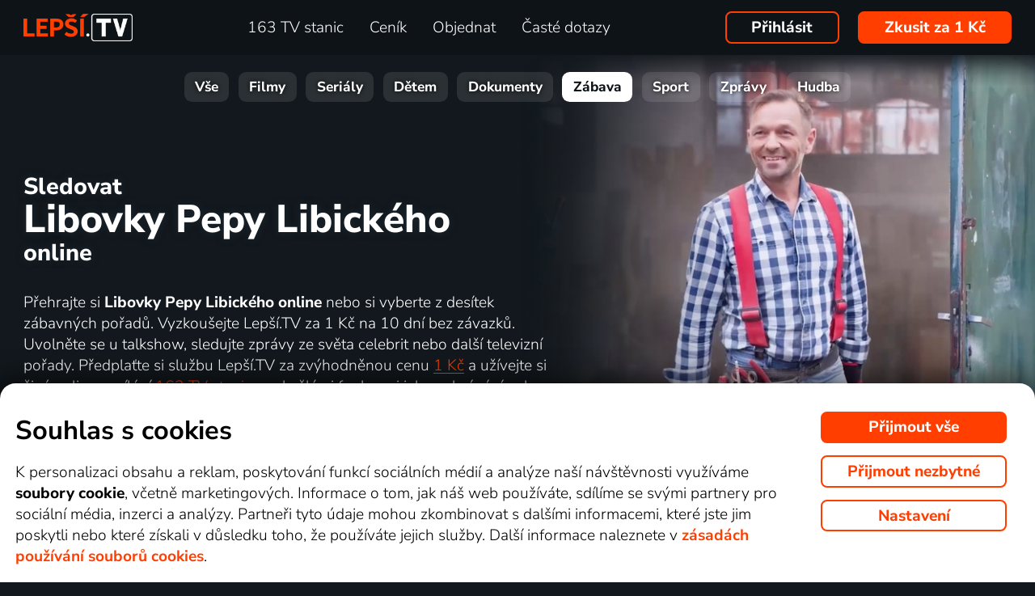

--- FILE ---
content_type: text/html; charset=UTF-8
request_url: https://www.xn--lep-tma39c.tv/top_tv/zabava/libovky-pepy-libickeho-online/
body_size: 61567
content:
<!DOCTYPE html>
<html lang="cs" class="page-origin-web --origin-web page-handle-normal --handle-normal  abc-test-homepage-1">
    <head>
                <meta charset="UTF-8">
        <link
            rel="preload"
            href="/web/plugin/font-nunito-sans/source/pe0AMImSLYBIv1o4X1M8ce2xCx3yop4tQpF_MeTm0lfUVwoNnq4CLz0_kJ3xzA.woff2"
            as="font"
            type="font/woff2"
            crossorigin>
        <link
            rel="preload"
            href="/web/plugin/font-nunito-sans/source/pe0AMImSLYBIv1o4X1M8ce2xCx3yop4tQpF_MeTm0lfUVwoNnq4CLz0_kJPxzGOF.woff2"
            as="font"
            type="font/woff2"
            crossorigin>

        <link href="/web/plugin/font-nunito-sans/font-face.css" rel="stylesheet">

        <link rel="preconnect" href="https://www.googletagmanager.com" crossorigin />
        
        <base href="/web/" />
        <title>Pořad Libovky Pepy Libického online | Lepší.TV</title>
         
		            <link rel="apple-touch-icon" sizes="180x180" href="/web/page-site/imgs/favicon4/cz/apple-touch-icon.png" />
            <link rel="icon" type="image/png" sizes="32x32" href="/web/page-site/imgs/favicon4/cz/favicon-32x32.png" />
            <link rel="icon" type="image/png" sizes="16x16" href="/web/page-site/imgs/favicon4/cz/favicon-16x16.png" />
            <link rel="icon" type="image/png" sizes="512x512" href="/web/page-site/imgs/favicon4/cz/android-chrome-512x512.png" />
            <link rel="icon" type="image/png" sizes="192x192" href="/web/page-site/imgs/favicon4/cz/android-chrome-192x192.png" />
            <link rel="icon" href="/web/page-site/imgs/favicon4/cz/favicon.ico" />
            <meta name="msapplication-TileColor" content="#ffffff" />
            <meta name="msapplication-TileImage" content="/web/page-site/imgs/favicon4/cz/android-chrome-192x192.png" />
            <meta name="theme-color" content="#ff3e00" />
                
        <meta name="viewport" content="width=device-width, initial-scale=1">
        
        <meta name="description" content="Přehrajte si jednotlivé díly pořadu Libovky Pepy Libického online nebo si vyberte z podobných pořadů v kategorii Volný čas. Ve videotéce Lepší.TV najdete více než 650 titulů online včetně filmů a seriálů. Bavte se s Lepší.TV!" />
                <meta property="og:type" content="video.tv_show" />
                        <meta property="og:description" content="Přehrajte si jednotlivé díly pořadu Libovky Pepy Libického  online nebo si vyberte z podobných pořadů v kategorii Volný čas. Ve videotéce Lepší.TV najdete více než 650 titulů online včetně filmů a seriálů. Bavte se s Lepší.TV!" />
                        <meta property="og:title" content="Pořad Libovky Pepy Libického online" />
                <meta property="og:logo" content="https://www.xn--lep-tma39c.tv/web/page-site/imgs/logo/lepsitv_oranz_bile.png?v=5" />
                <meta property="og:locale" content="cs_CZ" />
                <meta property="og:site_name" content="Lepší.TV" />
        
                <meta property="og:image" content="https://n62.gonet.tv/api/obr/skupina_defd5adf4c95c067f015c0fd5926f04d-960.jpg" />
                <meta property="og:image:type" content="image/jpeg" /> 
                                        <meta property="og:image:alt" content="Libovky Pepy Libického" /> 
                        
                <meta property="video:tag" content="Volný čas" />
                
                <link rel="canonical" href="https://www.xn--lep-tma39c.tv/top_tv/zabava/libovky-pepy-libickeho-online/" />
        <meta property="og:url" content="https://www.xn--lep-tma39c.tv/top_tv/zabava/libovky-pepy-libickeho-online/" />
                                <meta name="seznam-wmt" content="v1xTsZPvkyJXxzVWnRZluq2OqiPnL71D" />
        
                <meta name="facebook-domain-verification" content="6r4omhuls7jgcqaskfyxjq19kld1dz" />
                <meta name="facebook-domain-verification" content="jm8uu5ud6uw0zfywgt3qtodpbijnwq" />
        <meta name="google-site-verification" content="hM96ckwlgtdUqMBhvcANhNgFW_EzH8uSBerY0vmEqW4" />
        
                
        <link rel="sitemap" type="application/xml" title="Sitemap" href="https://www.xn--lep-tma39c.tv/web/folder/sitemap_index.xml" />
        
        <script data-keephead="1">
                  dataLayer = [{"ad_storage":"denied","analytics_storage":"denied"},{"event":"page_view","login":false,"sluzbaZeme":"cz"},{"event":"view_item","items":[{"id":"program\/zabava\/libovky-pepy-libickeho","google_business_vertical":"custom"}]},{"event":"cj_pageview","cj_pagetype":"productDetail","cj_enterprise":"1564790","cj_tagid":"384139840646"}];
                  </script>
        
                
        <!-- Google Tag Manager -->
        <script data-keephead="1">(function(w,d,s,l,i){w[l]=w[l]||[];w[l].push({'gtm.start':
        new Date().getTime(),event:'gtm.js'});var f=d.getElementsByTagName(s)[0],
        j=d.createElement(s),dl=l!='dataLayer'?'&l='+l:'';j.async=true;j.src=
        'https://www.googletagmanager.com/gtm.js?id='+i+dl;f.parentNode.insertBefore(j,f);
        })(window,document,'script','dataLayer','GTM-KPXMW3T');</script>
        <!-- End Google Tag Manager -->
        
                        
                  <!-- Smartsupp Live Chat script -->
            
        		
        
        
            <link rel="stylesheet" type="text/css" href="plugin/animate/animate_bold.css?2">
        
            
            
        
                
                <link type="text/css" rel="preload stylesheet" as="style" href="plugin/font-awesome/css/font-awesome.min.css?v=2" />
            
            
            
            
            <link type="text/css" rel="preload stylesheet" as="style" href="plugin/spinner/spinner.css">
        
            
            <link type="text/css" rel="preload stylesheet" as="style" href="plugin/scrolltop/jquery.scrolltop.css?v=4" />
        <link href="plugin/font/Source_Sans_Pro.css?v=4" rel="stylesheet" />
            
            <link rel="stylesheet" type="text/css" href="plugin/slick/slick.css">
        
            <link rel="stylesheet" href="https://cdn.jsdelivr.net/npm/swiper@12/swiper-bundle.min.css">
            
        
            <link rel="stylesheet" type="text/css" href="plugin/tooltipster/dist/css/tooltipster.bundle.min.css" />
        
          
            
            <link rel="stylesheet" type="text/css" href="temp/sources/page-site-index-index_css_dark1.css?v=176891227999">
            
            
            
            
            
        <style>body{font-max: 'Source Sans Pro',sans-serif!important;}</style>
            
        

            <link rel="stylesheet" type="text/css" href="temp/sources/page-site-content_toptv-content_toptv_css_dark1.css?v=176794402599">
            <link rel="stylesheet" type="text/css" href="temp/sources/page-site-content_homepage-content_homepage2_css_dark1.css?v=176830741099">
            <link rel="stylesheet" type="text/css" href="temp/sources/page-site-content_toptv-content_toptv_css_2025.css?v=176537062799">
            <link rel="stylesheet" type="text/css" href="temp/sources/page-site-content_toptv-theme-theme-section.css?v=176797179199">
            
            
<link type="text/css" rel="preload stylesheet" as="style" href="temp/sources/page-site-content_prednosti-content_prednosti.css?v=176796732799">


            
            <link rel="stylesheet" type="text/css" href="temp/sources/page-site-content_order-content_order_css_dark1b.css?v=176303415399">
            <link rel="stylesheet" type="text/css" href="temp/sources/page-site-content_order-content_order_css_dark1b_generate3.css?v=176837860299">
            <link rel="stylesheet" type="text/css" href="temp/sources/page-site-content_order-content_order_css_dark1b_new.css?v=175888888999">
            <link rel="stylesheet" type="text/css" href="temp/sources/page-site-content_terms-content_terms_css_dark1.css?v=174945238999">
            <link rel="stylesheet" type="text/css" href="temp/sources/page-site-content_order-content_order_css_nemobil.css?v=175197214799">
            <link rel="stylesheet" type="text/css" href="temp/sources/page-site-content_order-content_order_css_mobil.css?v=176537300199">
            <link rel="stylesheet" type="text/css" href="temp/sources/page-site-content_order-content_order3_css.css?v=176615355099">
            
            
            
        
<link type="text/css" rel="preload stylesheet" as="style" href="temp/sources/page-site-content_vyhody-content_vyhody_v2.css?v=176829947199">

<link type="text/css" rel="preload stylesheet" as="style" href="temp/sources/page-site-content_stanice-content_stanice.css?v=174945238999">

<link type="text/css" rel="preload stylesheet" as="style" href="temp/sources/page-site-content_videoteka-content_videoteka.css?v=176769456699">
<link type="text/css" rel="preload stylesheet" as="style" href="temp/sources/page-site-content_funguje-content_funguje.css?v=176823687599">


<link rel="stylesheet" fetchpriority="low" href="temp/sources/page-site-content_muzete_zkusit-content_muzete_zkusit.css?v=176820662299">
<link type="text/css" rel="preload stylesheet" as="style" href="temp/sources/page-site-content_faq-content_faq.css?v=174945238899">

            <link rel="stylesheet" type="text/css" href="temp/sources/page-site-content_recenze-content_recenze_css.css?v=176823688599">
            
        
<link type="text/css" rel="preload stylesheet" as="style" href="temp/sources/page-site-footer-footer_css_dark1.css?v=176796635099">

            <link rel="stylesheet" type="text/css" href="temp/sources/page-site-consent-consent_css.css?v=175731663999">   
            
        

            <link rel="stylesheet" type="text/css" href="temp/sources/page-site-menu-menu_css_dark1.css?v=176796635099"> 
        

            <link type="text/css" rel="preload stylesheet" as="style" href="temp/sources/page-site-login-login_css_dark1.css?v=176224193499">
            
            
        
        
                
                <script type="application/ld+json" data-keephead="1">
        {
    "@type": "TVSeries",
    "name": "Libovky Pepy Libick\u00e9ho",
    "url": "https:\/\/www.xn--lep-tma39c.tv\/top_tv\/zabava\/libovky-pepy-libickeho-online\/",
    "description": "Zn\u00e1te Pepu Libick\u00e9ho? Ne? Tak to byste ale m\u011bli! S n\u00edm toti\u017e m\u016f\u017ee budovat, rekonstruovat a vyr\u00e1b\u011bt i ten, kdo nen\u00ed \u0159emesln\u011b p\u0159\u00edli\u0161 zdatn\u00fd",
    "genre": "Voln\u00fd \u010das",
    "image": "https:\/\/n62.gonet.tv\/api\/obr\/skupina_defd5adf4c95c067f015c0fd5926f04d-960.jpg",
    "potentialAction": {
        "@type": "WatchAction",
        "target": "https:\/\/www.xn--lep-tma39c.tv\/top_tv\/zabava\/libovky-pepy-libickeho-online\/?email_akce=sledovat",
        "expectsAcceptanceOf": {
            "@type": "Offer",
            "category": "subscription",
            "eligibleRegion": [
                "BE",
                "BG",
                "CZ",
                "DK",
                "DE",
                "EE",
                "IE",
                "GR",
                "ES",
                "FR",
                "HR",
                "IT",
                "CY",
                "LV",
                "LT",
                "LU",
                "HU",
                "MT",
                "NL",
                "AT",
                "PL",
                "PT",
                "RO",
                "SI",
                "SK",
                "FI",
                "SE"
            ],
            "url": "https:\/\/www.xn--lep-tma39c.tv\/objednavka\/",
            "priceSpecification": {
                "@type": "UnitPriceSpecification",
                "priceCurrency": "CZK",
                "price": "249.00"
            }
        }
    },
    "@context": "https:\/\/schema.org"
}        </script>
                <script type="application/ld+json" data-keephead="1">
        {
    "@type": "WebPage",
    "name": "Po\u0159ad Libovky Pepy Libick\u00e9ho online | Lep\u0161\u00ed.TV",
    "breadcrumb": {
        "@type": "BreadcrumbList",
        "itemListElement": [
            {
                "@type": "ListItem",
                "position": 1,
                "item": "https:\/\/www.xn--lep-tma39c.tv\/",
                "name": "Lep\u0161\u00ed.TV"
            },
            {
                "@type": "ListItem",
                "position": 2,
                "item": "https:\/\/www.xn--lep-tma39c.tv\/top_tv\/",
                "name": "Top tv"
            },
            {
                "@type": "ListItem",
                "position": 3,
                "item": "https:\/\/www.xn--lep-tma39c.tv\/top_tv\/zabava\/",
                "name": "Zabava"
            },
            {
                "@type": "ListItem",
                "position": 4,
                "item": "https:\/\/www.xn--lep-tma39c.tv\/top_tv\/zabava\/libovky-pepy-libickeho-online\/",
                "name": "Libovky pepy libickeho online"
            }
        ]
    },
    "@context": "https:\/\/schema.org"
}        </script>
                
    </head>
    
        
    <body class="body_content_toptv  body_content_order_new body_lang_cs body_support_webp theme-2025">
              
        		
        
    	        <!-- Google Tag Manager (noscript) -->
        <noscript><iframe src="https://www.googletagmanager.com/ns.html?id=GTM-KPXMW3T"
        height="0" width="0" style="display:none;visibility:hidden"></iframe></noscript>
        <!-- End Google Tag Manager (noscript) -->
				
        
<div id="menu_wrap" class="">
    <div id="menu" class="menu menu-verze-3">
    <div class="menu_content page-width page-padding-x">
        <a class="menu_toggle menu_displayIcon global_none" title="MENU" href="javascript:page.popup.menu.toggle();">
          <span>Menu</span>
        </a>

        <span class="menu_logo"><a href="https://www.xn--lep-tma39c.tv/" class="menu_itemA"><img src="/web/page-site/imgs/logo/lepsitv_oranz_bile.png?v=5" alt="Lepší.TV" title="Lepší.TV nová dimenze sledování televize"></a></span>
                
        <span class="menu_displayBlock" data-block="all">
            
            <span class="menu_item menu_itemNone menu_scrollShow onlinetv_ShowInlineBlock">
                <a href="https://www.xn--lep-tma39c.tv/" class="menu_itemA onlinetv_selectUnderlineBold "><i class="fa fa-home"></i><span class="menu_itemNone menu_scrollShow">&nbsp;&nbsp;Domů</span></a>
            </span>
                        
            <span class="menu_item"><a href="https://www.xn--lep-tma39c.tv/tv_stanice_online/" class="menu_itemA onlinetv_selectUnderlineBold " ><span class="menu_itemText">
                            	163 TV stanic            	            	            	
            	</span></a></span>
            
            <span class="menu_item"><a href="https://www.xn--lep-tma39c.tv/cenik/" class="menu_itemA onlinetv_selectUnderlineBold " ><span class="menu_itemText">Ceník</span></a></span>
                                          <span class="menu_item"><a href="https://www.xn--lep-tma39c.tv/objednavka/" class="menu_itemA onlinetv_selectUnderlineBold "><span class="menu_itemText">Objednat</span></a></span>
                                                  
                        
            <span class="menu_item onlinetv_hideBlock"><a href="https://www.xn--lep-tma39c.tv/caste_dotazy/" 
                            	class="menu_itemA onlinetv_selectUnderlineBold " >
            	<span class="menu_itemText">Časté dotazy            	</span>
            </a></span>
            
            
                        
                        
                          <span class="order-link-menu">
                <a class="menu_objednat_link content_orangeButton onlinetv_select button-2" href="https://www.xn--lep-tma39c.tv/objednavka/">Zkusit za 1&nbsp;Kč</a>
              </span>
                    </span>

        <span class="menu_login">
                            <a href="javascript:page.account.login();" class="button-1 menu_itemA"><span class="menu_itemText">Přihlásit</span></a>
                        <div id="login" class="login global_none" style="display:none">

	<div data-login="login_prompt" class="login_prompt global_none">
		<div class="login_prompt_child_wrap">
			<div class="login_prompt_child">
				<div class="menu-popup__head">
					<div class="menu-popup__head-left">
						<a class="menu-popup__logo" href="https://www.xn--lep-tma39c.tv/">
							<img class="menu-popup__logo-img" src="/web/page-site/imgs/logo/lepsitv_oranz_bile.png?v=5"
								alt="Lepší.TV" title="Lepší.TV">
						</a>
					</div>
					<div class="menu-popup__head-right">
						<a class="menu-popup__close" href="javascript:page.popup.login.hide();">
							<img class="menu-popup__close-img" src="/web/page-site/menu/imgs/mobil-menu-close-2.png">
						</a>
					</div>
				</div>

				<a href="javascript:page.popup.login.hide();" class="login_prompt_close"><svg width="800px" height="800px" viewBox="0 0 20 20" fill="none" xmlns="http://www.w3.org/2000/svg"><path d="M7.17158 14.2426C6.78106 14.6332 6.14789 14.6332 5.75737 14.2426C5.36684 13.8521 5.36684 13.2189 5.75737 12.8284L12.8284 5.75735C13.219 5.36682 13.8521 5.36682 14.2427 5.75735C14.6332 6.14787 14.6332 6.78104 14.2427 7.17156L7.17158 14.2426Z"/> <path d="M5.75737 7.17152C5.36684 6.781 5.36684 6.14783 5.75737 5.75731C6.14789 5.36679 6.78106 5.36679 7.17158 5.75731L14.2427 12.8284C14.6332 13.2189 14.6332 13.8521 14.2427 14.2426C13.8521 14.6331 13.219 14.6331 12.8284 14.2426L5.75737 7.17152Z"/></svg></a>

				
    
      
  


<div class="login_page2_blocks index_maxWidthMax login_page2_blocks_registration ">
    <div class="login_page2_blocks_child ">
	<div class="login_page2_blocks_child2 ">

	    <div class="login_page2_login keyboard_info">
		    <div class="login_page2_block index_maxWidthBlock  ">
		      	
			    <h2 class="h2">
			      Přihlášení			      			    </h2>
		      
		    <form id="login_page2_form" onsubmit="login.Ajax($(this)); return false;" action="https://www.xn--lep-tma39c.tv/prihlasit/" method="post">
			    <div class="login_page2_table">



			    <div class="new_input_part_contact_full">
				    <div class="new_input_contact_rowFull">
				      <div class="new_input_contact_input">
					      <label>
						    <input id="new_input_email" type="text" name="username" value=""  class="new_input_concat_input onlinetv_selectBorder " onkeyup="global.InputIsEmpty.call(this)" onchange="global.InputIsEmpty.call(this)" onblur="global.InputIsEmpty.call(this)"  onchange="" data-title="Email nebo uživatelské jméno" data-free="true" data-keyboard="num alphal+special emails" data-onenter="password" onblur="">
						    <label class="new_input_concat_label" for="new_input_email"><span data-error class="new_input_contact_error"></span><span class="new_input_concat_labelPlaceholder">Email nebo uživatelské jméno</span></label>
						    <span data-spiner="email" class="fa fa-refresh fa-spin new_input_contact_inputSpin"></span>
					      </label>
				      </div>
				      <div class="global_clear"></div>
				    </div>

				    <div class="new_input_contact_rowFull">
				      <div class="new_input_contact_input">
					    <label>
					      <input id="new_input_password" type="password" name="password"  autocomplete="off" class="new_input_concat_input onlinetv_selectBorder" onkeyup="global.InputIsEmpty.call(this)" onchange="global.InputIsEmpty.call(this)" onblur="global.InputIsEmpty.call(this)" onchange="" data-onenter="submit_complete" data-title="Heslo" onblur="">
					      <label class="new_input_concat_label" for="new_input_password"><span data-error class="new_input_contact_error"></span><span class="new_input_concat_labelPlaceholder">Heslo</span></label>
					      <i class="fa fa-eye new_input_contact_input_oko global_pointer global_none" title="Skrýt heslo" onclick="login.TogglePassword();"></i>
					      <i class="fa fa-eye-slash new_input_contact_input_oko global_pointer " title="Zobrazit heslo" onclick="login.TogglePassword();"></i>
					    </label>
				      </div>
				      <div class="global_clear"></div>
				    </div>
			    </div>
                <div class="login_warning" data-error="notfound">
                    Uživatel nebyl nalezen.<br />
                    <a rel="nofollow" href="https://www.xn--lep-tma39c.tv/zapomenute_heslo/"></a>
                </div>
		<div data-error="email" class="login_warning"></div>
		<div data-error="password" class="login_warning"></div>
			      <div class="global_clear"></div>

			      
				    <div class="login_page2_info_captcha">
				    Z&nbsp;bezpečnostních důvodů je třeba zadat kód z&nbsp;obrázku níže:				    </div>

			      <div class="login_page2_row" data-login="true" data-field="password">
				      <label class="login_page2_name" for="login_form_captcha">
					      Zadejte kód z&nbsp;obrázku				      </label>
				      <div class="login_page2_input">
					      <img src="[data-uri]" class="" 
						    style="max-width:10em;display:inline-block;vertical-align:middle"  />

					      <input id="login_form_captcha" type="text" name="captcha" value="" 
							     data-title="Zadejte kód z obrázku" class="onlinetv_selectBorder onlinetv_selectJump" 
							     data-keyboard="num alphal+special" data-onenter="submit_complete"
							     onchange="if($(this).val()!=login.userCaptcha) $('#login_page2_form [data-error=captcha]').hide();" 
							     onkeyup="if($(this).val()!=login.userCaptcha) $('#login_page2_form [data-error=captcha]').hide();" 
							     style="width:10em;display:inline-block;vertical-align:middle" />
				      </div>
				      <div class="global_clear"></div>
				      <div data-error="captcha" class="login_page2_error"></div>   
			      </div>
			      <div class="global_clear"></div>

			    
			    </div>
			    <div data-keyboard="concat" class="global_none" style="display: none;"></div>
			    <div class="global_clear"></div>

			    
			    <div class="login_page2_buttons">
			      <button type="submit" name="submit_complete" class="button-2-popup content_orangeButtonFull onlinetv_select">
				    <span data-ajax="0">
				      Přihlášení				    </span>
				    <span data-ajax="1" class="global_none">
					<i class="fa fa-spin fa-refresh"></i>
				    </span>
			      </button>
			      					    <a rel="nofollow" href="https://www.xn--lep-tma39c.tv/zapomenute_heslo/" onclick="$(this).attr('href',$(this).attr('href')+'?email='+$('#login_page2_form [name=username]').val());" class="login_page2_forgot_pasword global_hoverGray content_white onlinetv_select link-underline">
					      Neznám heslo				      </a>

			      			    </div>
		      </form>
		    </div>
	    </div>
	    	    <div class="login_page2_registration_wrap">
		    <div class="login_page2_registration">
			    <h2 class="h2">Nová registrace</h2>

			    <div class="login_page2_registration_rows">
				    				    				    					    <div class="login_page2_registration_row">
						    <div class="login_page2_registration_image">
							    <img src="/web/page-site/login/imgs/bile-ikony/tv_station.png" >
						    </div>
						    <div class="login_page2_registration_info">
							    Sledujte <b>163&nbsp;TV stanic</b>, ze kterých si vyberete pořady přesně podle sebe						    </div>
					    </div>
				    					    <div class="login_page2_registration_row">
						    <div class="login_page2_registration_image">
							    <img src="/web/page-site/login/imgs/bile-ikony/movies.png" >
						    </div>
						    <div class="login_page2_registration_info">
							    <b>Objevte tisíce filmů</b>, které se navíc stále obměňují. Vždy tak máte k&nbsp;dispozici něco nového						    </div>
					    </div>
				    					    <div class="login_page2_registration_row">
						    <div class="login_page2_registration_image">
							    <img src="/web/page-site/login/imgs/bile-ikony/back.png" >
						    </div>
						    <div class="login_page2_registration_info">
							    Užijte si bezkonkurenční sledování <b>až 100&nbsp;dní zpětně</b>, díky kterému stihnete opravdu vše						    </div>
					    </div>
				    					    <div class="login_page2_registration_row">
						    <div class="login_page2_registration_image">
							    <img src="/web/page-site/login/imgs/bile-ikony/eu.png" >
						    </div>
						    <div class="login_page2_registration_info">
							    Pusťte se do <b>sledování v&nbsp;celé EU</b> a&nbsp;na jakémkoli zařízení. Televizi, mobilu, tabletu i&nbsp;počítači						    </div>
					    </div>
				    				    <br>
			    </div>
				<button onclick="location.href='https://www.xn--lep-tma39c.tv/objednavka/'" class="onlinetv_select button-2-popup content_orangeButtonFull">
										    Registrovat&nbsp;a&nbsp;vyzkoušet bez&nbsp;závazku&nbsp;za&nbsp;1&nbsp;Kč				    
					          
				</button>
		    </div>
	    </div>
	    	</div>
    </div>
</div>




			</div>
		</div>
	</div>
</div>


        </span>

                <span class="menu_objednat">
            <a 
              class="menu_objednat_link content_orangeButton onlinetv_select button-2"
              href="https://www.xn--lep-tma39c.tv/objednavka/"
            >Zkusit za 1&nbsp;Kč</a>
        </span>
                
        <div class="global_clear"></div>
    </div>
</div>

</div>


<div class="index_content">

	  <div class="index_content_body">
    <div id="content_toptv">

    <div class="content-toptv__header">
        <nav class="content-toptv__nav">
    <div class="content-toptv__nav-wrap">
        <div class="content-toptv__nav-items">
                            <a class="content-toptv__nav-item"
                    href="https://www.xn--lep-tma39c.tv/top_tv/">Vše</a>
                            <a class="content-toptv__nav-item"
                    href="https://www.xn--lep-tma39c.tv/top_tv/film/">Filmy</a>
                            <a class="content-toptv__nav-item"
                    href="https://www.xn--lep-tma39c.tv/top_tv/serial/">Seriály</a>
                            <a class="content-toptv__nav-item"
                    href="https://www.xn--lep-tma39c.tv/top_tv/detem/">Dětem</a>
                            <a class="content-toptv__nav-item"
                    href="https://www.xn--lep-tma39c.tv/top_tv/dokument/">Dokumenty</a>
                            <a class="content-toptv__nav-item content-toptv__nav-item--active"
                    href="https://www.xn--lep-tma39c.tv/top_tv/zabava/">Zábava</a>
                            <a class="content-toptv__nav-item"
                    href="https://www.xn--lep-tma39c.tv/top_tv/sport/">Sport</a>
                            <a class="content-toptv__nav-item"
                    href="https://www.xn--lep-tma39c.tv/top_tv/zpravy/">Zprávy</a>
                            <a class="content-toptv__nav-item"
                    href="https://www.xn--lep-tma39c.tv/top_tv/hudba/">Hudba</a>
                    </div>
    </div>
</nav>
    </div>

    
<div class="content_toptv2 page-width page-padding-x">
	
	<div class="content_toptv2_top content_toptv2_top-vetsi content_toptv2_top-withobr content_toptv2_top-porad">    	
    
      <h1 class="content_toptv2_title content_toptv2_title_h1 content_toptv2_title_h1--desktop">
      		          		Sledovat <div class="content_toptv2_title_h1_title">Libovky Pepy Libického</div> online          	      </h1>

	  <h1 class="content_toptv2_title content_toptv2_title_h1 content_toptv2_title_h1--mobil">
      						Sledovat  online				<div class="content_toptv2_title_h1_title">Libovky Pepy Libického</div>          	      </h1>

      <div class="content_toptv2_imgwrap1 content_toptv2_imgwrap1_trailer">
        <div class="content_toptv2_imgwrap2">
          <img class="content_toptv2_img" src="https://n62.gonet.tv/api/obr/skupina_defd5adf4c95c067f015c0fd5926f04d-960.jpg"
           alt="Libovky Pepy Libického" style="object-fit: cover; object-position: 50% 11%;"  />
                      
        </div>
          
                  
    	</div>
      
    	<div class="content_toptv2_info">
    	Přehrajte si <b>Libovky Pepy Libického online</b> nebo si vyberte z&nbsp;desítek zábavných pořadů. Vyzkoušejte Lepší.TV za 1&nbsp;Kč na 10 dní bez závazků. Uvolněte se u&nbsp;talkshow, sledujte zprávy ze světa celebrit nebo další televizní pořady. Předplaťte si službu Lepší.TV za zvýhodněnou cenu <a href="https://www.xn--lep-tma39c.tv/objednavka/?toptv=L&name=Libovky+Pepy+Libick%C3%A9ho" class="global_underline1Px global_nowrap">1&nbsp;Kč</a> a&nbsp;užívejte si živé online vysílání <a href="https://www.xn--lep-tma39c.tv/tv_stanice_online/" class="toptv_odkaz2">163&nbsp;TV stanic</a> se skvělými funkcemi jako nahrávání nebo zpětné zhlédnutí. <a href="https://www.xn--lep-tma39c.tv/top_tv/" class="toptv_odkaz2">Videotéka s&nbsp;5&nbsp;005&nbsp;tituly</a> v&nbsp;ceně!    	
    	    	
    	</div>
    	
    	<div class="content_toptv2_buttons">
	   
	    	    
	    
    	    	
    	    	
    		

      				
        <div class="head_buttonmain_align">  
	<a onclick="$.cookie('vybrano_iptv_zaklad', 'mesic', {expires: global.CookieExpiresS(10), path: '/'});" href="https://www.xn--lep-tma39c.tv/objednavka/?toptv=L&name=Libovky+Pepy+Libick%C3%A9ho" class="head_buttonmain head_buttonmain-toptv onlinetv_select  ">
          <span class="head_buttonmain_action_wrap">
							<span class="head_buttonmain_action">
										<span class="">
						<b class="head_buttonmain_fullfont">
							Sledovat za 1&nbsp;Kč						</b>
						<br /><span class="head_sliderButtonsSmall">ihned tento pořad a&nbsp;k tomu</span>					</span>
					<i class="fa fa-chevron-right"></i>				</span>
						  
			            <span class="head_buttonmain_second">
			
			    			
    			<span class="head_buttonmain_info head_icon_button">
				                    	<span class="head_buttonmain_info_big">935</span><br />
                    <span class="head_buttonmain_info_white">zábavných pořadů</span>
                                  </span>
                
                <span class="head_buttonmain_seperate"><span class="head_buttonmain_seperate_item"></span></span>
			
						                <span class="head_buttonmain_info">
                    <span class="head_buttonmain_info_big">163</span><br />
                    <span class="head_buttonmain_info_white">TV stanic</span>
                </span>
                <span class="head_buttonmain_seperate"><span class="head_buttonmain_seperate_item"></span></span>
			                <span class="head_buttonmain_info head_icon_button">
                    <span class="head_buttonmain_info_big"><sub>až</sub>100</span><br />
                    <span class="head_buttonmain_info_white"> dní zpětně</span>
                </span>
                
						
			            
                        
                        
            <span class="head_buttonmain_seperate head_icon_button_devices head_buttonmain_info-nomobile"><span class="head_buttonmain_seperate_item"></span></span>
            <span class="head_buttonmain_info head_icon_button head_icon_button head_icon_button_devices head_buttonmain_info-nomobile">
                 <img src="/web/page-site/imgs/dark/zarizeni_orange.png" class="head_buttonmain_info_imgfull" alt="Sledujte kdekoliv v&nbsp;televizi, počítači i&nbsp;mobilu" title="Sledujte kdekoliv v televizi, počítači i mobilu" />
							<br>
					<span class="head_buttonmain_info_white">kdekoli</span>
            </span>
			
            <!--span class="head_buttonmain_seperate head_icon_button head_icon_button_eu head_buttonmain_info-nomobile"><span class="head_buttonmain_seperate_item"></span></span>
            <span class="head_buttonmain_info head_icon_button head_icon_button head_icon_button_eu head_buttonmain_info-nomobile">
                 <img src="/web/page-site/imgs/dark/eu_orange.png" class="head_buttonmain_info_imgfull" alt="EU" title="EU" />
            </span-->
            
                        </span>
          </span>
							            </a>
	    
	    
				
					  
		
		</div>
                	    	</div>
      
    </div>
    	
    <div class="content_toptv2_sekce_wrap">

    	<section class="content_toptv2_sekce">
    	
    		<h3 class="content_toptv2_sekce_nadpis">
    			Informace o&nbsp;pořadu: Libovky Pepy Libického    		</h3>
    		
    		<div class="content_toptv2_sekce_obsah content_toptv2_sekce_obsah-info page-padding-x">
        	
            	        		        		        		<div>
            		Znáte Pepu Libického? Ne? Tak to byste ale měli! S ním totiž může budovat, rekonstruovat a vyrábět i ten, kdo není řemeslně příliš zdatný            	</div>
            	            	<hr />
            	            	
            	        	
        		        		        <div>
                    		<b>Žánr: </b> <a href="https://www.xn--lep-tma39c.tv/top_tv/zabava/volny-cas/">Volný čas</a>                    	</div> 
        		                	
            	            	
            	        	
            	        		<div>
            		<b>Hodnocení: </b> 
            		
            		            		
            		            		<a href="https://www.csfd.cz/film/771700" target="_blank" title="Recenze a hodnocení na ČSFD" class="content_toptv_csfd">
            			<img src="page-site/imgs/logo/csfd-white.png" alt="ČSFD logo" "/>
            		</a>
            		            		
            	</div>
            	        	
        	
            	            		<div class="content_toptv_porad_tvs">
                	<b>Vysíláno na:</b> <a href="https://www.xn--lep-tma39c.tv/tv_stanice_online/prima-love/"><img src="https://xn--lep-tma39c.tv/api/loga/v2/primalove.png" alt="Prima LOVE" title="Prima LOVE" /></a> <a href="https://www.xn--lep-tma39c.tv/tv_stanice_online/prima/"><img src="https://xn--lep-tma39c.tv/api/loga/v2/prima.png" alt="Prima" title="Prima" /></a>                	</div>
            	            	
            	                	<div class="content_toptv_porad_tvs">
                	<b>Stanice dostupné v&nbsp;balíčcích: </b>
                	<a href="https://www.xn--lep-tma39c.tv/mini/">MINI (7&nbsp;dní zpětně)</a>, <a href="https://www.xn--lep-tma39c.tv/tv_stanice_online/">KLASIK (7&nbsp;dní zpětně)</a>, <a href="https://www.xn--lep-tma39c.tv/lepsitv_top/">TOP (7&nbsp;dní zpětně)</a>                	</div>
        		        		
            	        	

				            	
    		</div>
    	
    	
    	</section>
    	
    	    	
    	<section class="content_toptv2_sekce">
    	
    	            	
    	
    		<h3 class="content_toptv2_sekce_nadpis">
    			Seznam epizod    		</h3>
    		
    		<div class="content_toptv2_sekce_obsah content_toptv2_sekce_obsah-epizody">
    		
    		
    			        				<ul>
    			        				
						<li class="content_toptv2_sekce_porad">
        				
        					<span>
                				                				(17)
                				                				
                				                				
                				                				
                				                            	                            	<span class="content_toptv2_sekce_sledovat_vysilano" title="vysíláno 15.1.2026 05:10 na stanici Prima LOVE">vysíláno 15.1.</span>
                            	                            	                        	
                        	</span>
                        	
            				                				
            				                                	<a class="content_orangeButton content_toptv2_sekce_sledovat" href="https://www.xn--lep-tma39c.tv/objednavka/?toptv=L&name=Libovky+Pepy+Libick%C3%A9ho" onclick="$.cookie('vybrano_iptv_zaklad', 'mesic', {expires: global.CookieExpiresS(10), path: '/'});">
                            	                            	
                            	                            	Sledovat        						        					
            					</a>
        					        					
    					</li>
    				
    				    				
						<li class="content_toptv2_sekce_porad">
        				
        					<span>
                				                				(27)
                				                				
                				                				
                				                				
                				                            	                            	<span class="content_toptv2_sekce_sledovat_vysilano" title="vysíláno 16.1.2026 05:35 na stanici Prima LOVE">vysíláno 16.1.</span>
                            	                            	                        	
                        	</span>
                        	
            				                				
            				                                	<a class="content_orangeButton content_toptv2_sekce_sledovat" href="https://www.xn--lep-tma39c.tv/objednavka/?toptv=L&name=Libovky+Pepy+Libick%C3%A9ho" onclick="$.cookie('vybrano_iptv_zaklad', 'mesic', {expires: global.CookieExpiresS(10), path: '/'});">
                            	                            	
                            	                            	Sledovat        						        					
            					</a>
        					        					
    					</li>
    				
    				    				
						<li class="content_toptv2_sekce_porad">
        				
        					<span>
                				                				
                				17.1. 11:05                				
                				                				
                				                            	                            	                        	
                        	</span>
                        	
            				                				
            				                                	<a class="content_orangeButton content_toptv2_sekce_sledovat" href="https://www.xn--lep-tma39c.tv/objednavka/?toptv=L&name=Libovky+Pepy+Libick%C3%A9ho" onclick="$.cookie('vybrano_iptv_zaklad', 'mesic', {expires: global.CookieExpiresS(10), path: '/'});">
                            	                            	
                            	                            	Sledovat        						        					
            					</a>
        					        					
    					</li>
    				
    				    				
						<li class="content_toptv2_sekce_porad">
        				
        					<span>
                				                				
                				18.1. 05:40                				
                				                				
                				                            	                            	                        	
                        	</span>
                        	
            				                				
            				                                	<a class="content_orangeButton content_toptv2_sekce_sledovat" href="https://www.xn--lep-tma39c.tv/objednavka/?toptv=L&name=Libovky+Pepy+Libick%C3%A9ho" onclick="$.cookie('vybrano_iptv_zaklad', 'mesic', {expires: global.CookieExpiresS(10), path: '/'});">
                            	                            	
                            	                            	Sledovat        						        					
            					</a>
        					        					
    					</li>
    				
    				    				
						<li class="content_toptv2_sekce_porad">
        				
        					<span>
                				                				
                				18.1. 12:55                				
                				                				
                				                            	                            	                        	
                        	</span>
                        	
            				                				
            				                                	<a class="content_orangeButton content_toptv2_sekce_sledovat" href="https://www.xn--lep-tma39c.tv/objednavka/?toptv=L&name=Libovky+Pepy+Libick%C3%A9ho" onclick="$.cookie('vybrano_iptv_zaklad', 'mesic', {expires: global.CookieExpiresS(10), path: '/'});">
                            	                            	
                            	                            	Sledovat        						        					
            					</a>
        					        					
    					</li>
    				
    				    				
						<li class="content_toptv2_sekce_porad">
        				
        					<span>
                				                				
                				18.1. 13:35                				
                				                				
                				                            	                            	                        	
                        	</span>
                        	
            				                				
            				                                	<a class="content_orangeButton content_toptv2_sekce_sledovat" href="https://www.xn--lep-tma39c.tv/objednavka/?toptv=L&name=Libovky+Pepy+Libick%C3%A9ho" onclick="$.cookie('vybrano_iptv_zaklad', 'mesic', {expires: global.CookieExpiresS(10), path: '/'});">
                            	                            	
                            	                            	Sledovat        						        					
            					</a>
        					        					
    					</li>
    				
    				    				
						<li class="content_toptv2_sekce_porad">
        				
        					<span>
                				                				
                				19.1. 06:00                				
                				                				
                				                            	                            	                        	
                        	</span>
                        	
            				                				
            				                                	<a class="content_orangeButton content_toptv2_sekce_sledovat" href="https://www.xn--lep-tma39c.tv/objednavka/?toptv=L&name=Libovky+Pepy+Libick%C3%A9ho" onclick="$.cookie('vybrano_iptv_zaklad', 'mesic', {expires: global.CookieExpiresS(10), path: '/'});">
                            	                            	
                            	                            	Sledovat        						        					
            					</a>
        					        					
    					</li>
    				
    				    				
						<li class="content_toptv2_sekce_porad">
        				
        					<span>
                				                				
                				20.1. 05:00                				
                				                				
                				                            	                            	                        	
                        	</span>
                        	
            				                				
            				                                	<a class="content_orangeButton content_toptv2_sekce_sledovat" href="https://www.xn--lep-tma39c.tv/objednavka/?toptv=L&name=Libovky+Pepy+Libick%C3%A9ho" onclick="$.cookie('vybrano_iptv_zaklad', 'mesic', {expires: global.CookieExpiresS(10), path: '/'});">
                            	                            	
                            	                            	Sledovat        						        					
            					</a>
        					        					
    					</li>
    				
    				    				
						<li class="content_toptv2_sekce_porad">
        				
        					<span>
                				                				(19)
                				                				
                				                				
                				                				
                				                            	                            	<span class="content_toptv2_sekce_sledovat_vysilano" title="vysíláno 20.1.2026 05:20 na stanici Prima LOVE">vysíláno 20.1.</span>
                            	                            	                        	
                        	</span>
                        	
            				                				
            				                                	<a class="content_orangeButton content_toptv2_sekce_sledovat" href="https://www.xn--lep-tma39c.tv/objednavka/?toptv=L&name=Libovky+Pepy+Libick%C3%A9ho" onclick="$.cookie('vybrano_iptv_zaklad', 'mesic', {expires: global.CookieExpiresS(10), path: '/'});">
                            	                            	
                            	                            	Sledovat        						        					
            					</a>
        					        					
    					</li>
    				
    				    				
						<li class="content_toptv2_sekce_porad">
        				
        					<span>
                				                				
                				21.1. 04:55                				
                				                				
                				                            	                            	                        	
                        	</span>
                        	
            				                				
            				                                	<a class="content_orangeButton content_toptv2_sekce_sledovat" href="https://www.xn--lep-tma39c.tv/objednavka/?toptv=L&name=Libovky+Pepy+Libick%C3%A9ho" onclick="$.cookie('vybrano_iptv_zaklad', 'mesic', {expires: global.CookieExpiresS(10), path: '/'});">
                            	                            	
                            	                            	Sledovat        						        					
            					</a>
        					        					
    					</li>
    				
    				    				
						<li class="content_toptv2_sekce_porad">
        				
        					<span>
                				                				(20)
                				                				
                				                				
                				                				
                				                            	                            	<span class="content_toptv2_sekce_sledovat_vysilano" title="vysíláno 21.1.2026 05:20 na stanici Prima LOVE">vysíláno 21.1.</span>
                            	                            	                        	
                        	</span>
                        	
            				                				
            				                                	<a class="content_orangeButton content_toptv2_sekce_sledovat" href="https://www.xn--lep-tma39c.tv/objednavka/?toptv=L&name=Libovky+Pepy+Libick%C3%A9ho" onclick="$.cookie('vybrano_iptv_zaklad', 'mesic', {expires: global.CookieExpiresS(10), path: '/'});">
                            	                            	
                            	                            	Sledovat        						        					
            					</a>
        					        					
    					</li>
    				
    				    				
						<li class="content_toptv2_sekce_porad">
        				
        					<span>
                				                				
                				21.1. 06:00                				
                				                				
                				                            	                            	                        	
                        	</span>
                        	
            				                				
            				                                	<a class="content_orangeButton content_toptv2_sekce_sledovat" href="https://www.xn--lep-tma39c.tv/objednavka/?toptv=L&name=Libovky+Pepy+Libick%C3%A9ho" onclick="$.cookie('vybrano_iptv_zaklad', 'mesic', {expires: global.CookieExpiresS(10), path: '/'});">
                            	                            	
                            	                            	Sledovat        						        					
            					</a>
        					        					
    					</li>
    				
    				    				
						<li class="content_toptv2_sekce_porad">
        				
        					<span>
                				                				
                				22.1. 04:50                				
                				                				
                				                            	                            	                        	
                        	</span>
                        	
            				                				
            				                                	<a class="content_orangeButton content_toptv2_sekce_sledovat" href="https://www.xn--lep-tma39c.tv/objednavka/?toptv=L&name=Libovky+Pepy+Libick%C3%A9ho" onclick="$.cookie('vybrano_iptv_zaklad', 'mesic', {expires: global.CookieExpiresS(10), path: '/'});">
                            	                            	
                            	                            	Sledovat        						        					
            					</a>
        					        					
    					</li>
    				
    				    				
						<li class="content_toptv2_sekce_porad">
        				
        					<span>
                				                				(30)
                				                				
                				                				
                				                				
                				                            	                            	<span class="content_toptv2_sekce_sledovat_vysilano" title="vysíláno 22.1.2026 05:40 na stanici Prima LOVE">vysíláno 22.1.</span>
                            	                            	                        	
                        	</span>
                        	
            				                				
            				                                	<a class="content_orangeButton content_toptv2_sekce_sledovat" href="https://www.xn--lep-tma39c.tv/objednavka/?toptv=L&name=Libovky+Pepy+Libick%C3%A9ho" onclick="$.cookie('vybrano_iptv_zaklad', 'mesic', {expires: global.CookieExpiresS(10), path: '/'});">
                            	                            	
                            	                            	Sledovat        						        					
            					</a>
        					        					
    					</li>
    				
    				    				
						<li class="content_toptv2_sekce_porad">
        				
        					<span>
                				                				
                				23.1. 04:50                				
                				                				
                				                            	                            	<span class="content_toptv2_sekce_sledovat_vysilano" title="bude vysíláno 23.1.2026 04:50 na stanici Prima">bude v&nbsp;TV </span>
                            	                            	                        	
                        	</span>
                        	
            				        					
    					</li>
    				
    				    				
						<li class="content_toptv2_sekce_porad">
        				
        					<span>
                				                				(7)
                				                				
                				                				
                				                				
                				                            	                            	<span class="content_toptv2_sekce_sledovat_vysilano" title="bude vysíláno 23.1.2026 05:35 na stanici Prima LOVE">bude v&nbsp;TV 23.1.</span>
                            	                            	                        	
                        	</span>
                        	
            				        					
    					</li>
    				
    				    				
						<li class="content_toptv2_sekce_porad">
        				
        					<span>
                				                				
                				23.1. 06:00                				
                				                				
                				                            	                            	<span class="content_toptv2_sekce_sledovat_vysilano" title="bude vysíláno 23.1.2026 06:00 na stanici Prima LOVE">bude v&nbsp;TV </span>
                            	                            	                        	
                        	</span>
                        	
            				        					
    					</li>
    				
    				    				
						<li class="content_toptv2_sekce_porad">
        				
        					<span>
                				                				
                				24.1. 04:50                				
                				                				
                				                            	                            	<span class="content_toptv2_sekce_sledovat_vysilano" title="bude vysíláno 24.1.2026 04:50 na stanici Prima">bude v&nbsp;TV </span>
                            	                            	                        	
                        	</span>
                        	
            				        					
    					</li>
    				
    				    				
						<li class="content_toptv2_sekce_porad">
        				
        					<span>
                				                				
                				24.1. 11:15                				
                				                				
                				                            	                            	<span class="content_toptv2_sekce_sledovat_vysilano" title="bude vysíláno 24.1.2026 11:15 na stanici Prima LOVE">bude v&nbsp;TV </span>
                            	                            	                        	
                        	</span>
                        	
            				        					
    					</li>
    				
    				    				
						<li class="content_toptv2_sekce_porad">
        				
        					<span>
                				                				
                				25.1. 05:10                				
                				                				
                				                            	                            	<span class="content_toptv2_sekce_sledovat_vysilano" title="bude vysíláno 25.1.2026 05:10 na stanici Prima">bude v&nbsp;TV </span>
                            	                            	                        	
                        	</span>
                        	
            				        					
    					</li>
    				
    				    				
						<li class="content_toptv2_sekce_porad">
        				
        					<span>
                				                				
                				25.1. 13:00                				
                				                				
                				                            	                            	<span class="content_toptv2_sekce_sledovat_vysilano" title="bude vysíláno 25.1.2026 13:00 na stanici Prima">bude v&nbsp;TV </span>
                            	                            	                        	
                        	</span>
                        	
            				        					
    					</li>
    				
    				    				
						<li class="content_toptv2_sekce_porad">
        				
        					<span>
                				                				
                				26.1. 06:05                				
                				                				
                				                            	                            	<span class="content_toptv2_sekce_sledovat_vysilano" title="bude vysíláno 26.1.2026 06:05 na stanici Prima LOVE">bude v&nbsp;TV </span>
                            	                            	                        	
                        	</span>
                        	
            				        					
    					</li>
    				
    				    				
						<li class="content_toptv2_sekce_porad">
        				
        					<span>
                				                				
                				27.1. 05:05                				
                				                				
                				                            	                            	<span class="content_toptv2_sekce_sledovat_vysilano" title="bude vysíláno 27.1.2026 05:05 na stanici Prima">bude v&nbsp;TV </span>
                            	                            	                        	
                        	</span>
                        	
            				        					
    					</li>
    				
    				    				
						<li class="content_toptv2_sekce_porad">
        				
        					<span>
                				                				
                				28.1. 04:50                				
                				                				
                				                            	                            	<span class="content_toptv2_sekce_sledovat_vysilano" title="bude vysíláno 28.1.2026 04:50 na stanici Prima">bude v&nbsp;TV </span>
                            	                            	                        	
                        	</span>
                        	
            				        					
    					</li>
    				
    				    				
						<li class="content_toptv2_sekce_porad">
        				
        					<span>
                				                				
                				29.1. 04:45                				
                				                				
                				                            	                            	<span class="content_toptv2_sekce_sledovat_vysilano" title="bude vysíláno 29.1.2026 04:45 na stanici Prima">bude v&nbsp;TV </span>
                            	                            	                        	
                        	</span>
                        	
            				        					
    					</li>
    				
    				    				
						<li class="content_toptv2_sekce_porad">
        				
        					<span>
                				                				
                				30.1. 04:45                				
                				                				
                				                            	                            	<span class="content_toptv2_sekce_sledovat_vysilano" title="bude vysíláno 30.1.2026 04:45 na stanici Prima">bude v&nbsp;TV </span>
                            	                            	                        	
                        	</span>
                        	
            				        					
    					</li>
    				
    				    				
						<li class="content_toptv2_sekce_porad">
        				
        					<span>
                				                				
                				31.1. 04:45                				
                				                				
                				                            	                            	<span class="content_toptv2_sekce_sledovat_vysilano" title="bude vysíláno 31.1.2026 04:45 na stanici Prima">bude v&nbsp;TV </span>
                            	                            	                        	
                        	</span>
                        	
            				        					
    					</li>
    				
    				    				
						<li class="content_toptv2_sekce_porad">
        				
        					<span>
                				                				
                				31.1. 11:15                				
                				                				
                				                            	                            	<span class="content_toptv2_sekce_sledovat_vysilano" title="bude vysíláno 31.1.2026 11:15 na stanici Prima LOVE">bude v&nbsp;TV </span>
                            	                            	                        	
                        	</span>
                        	
            				        					
    					</li>
    				
    				    				
						<li class="content_toptv2_sekce_porad">
        				
        					<span>
                				                				
                				1.2. 12:45                				
                				                				
                				                            	                            	<span class="content_toptv2_sekce_sledovat_vysilano" title="bude vysíláno 1.2.2026 12:45 na stanici Prima">bude v&nbsp;TV </span>
                            	                            	                        	
                        	</span>
                        	
            				        					
    					</li>
    				
    				    				
						<li class="content_toptv2_sekce_porad">
        				
        					<span>
                				                				
                				1.2. 13:23                				
                				                				
                				                            	                            	<span class="content_toptv2_sekce_sledovat_vysilano" title="bude vysíláno 1.2.2026 13:23 na stanici Prima">bude v&nbsp;TV </span>
                            	                            	                        	
                        	</span>
                        	
            				        					
    					</li>
    				
    				    				
						<li class="content_toptv2_sekce_porad">
        				
        					<span>
                				                				
                				4.2. 04:50                				
                				                				
                				                            	                            	<span class="content_toptv2_sekce_sledovat_vysilano" title="bude vysíláno 4.2.2026 04:50 na stanici Prima">bude v&nbsp;TV </span>
                            	                            	                        	
                        	</span>
                        	
            				        					
    					</li>
    				
    				    				
						<li class="content_toptv2_sekce_porad">
        				
        					<span>
                				                				
                				5.2. 06:00                				
                				                				
                				                            	                            	<span class="content_toptv2_sekce_sledovat_vysilano" title="bude vysíláno 5.2.2026 06:00 na stanici Prima LOVE">bude v&nbsp;TV </span>
                            	                            	                        	
                        	</span>
                        	
            				        					
    					</li>
    				
    				    				
						<li class="content_toptv2_sekce_porad">
        				
        					<span>
                				                				
                				6.2. 04:45                				
                				                				
                				                            	                            	<span class="content_toptv2_sekce_sledovat_vysilano" title="bude vysíláno 6.2.2026 04:45 na stanici Prima">bude v&nbsp;TV </span>
                            	                            	                        	
                        	</span>
                        	
            				        					
    					</li>
    				
    				    				
						<li class="content_toptv2_sekce_porad">
        				
        					<span>
                				                				
                				7.2. 04:50                				
                				                				
                				                            	                            	<span class="content_toptv2_sekce_sledovat_vysilano" title="bude vysíláno 7.2.2026 04:50 na stanici Prima">bude v&nbsp;TV </span>
                            	                            	                        	
                        	</span>
                        	
            				        					
    					</li>
    				
    				    				
    				</ul>
    		
    			    			
    		</div>
    		
    		    		
    		    		
    	</section>
    	    	
    	
		<section class="content_toptv2_sekce">
    	
    		<h3 class="content_toptv2_sekce_nadpis" title="Podobné pořady jako Libovky Pepy Libického">
    			Podobné pořady    		</h3>
    		
    		<div class="content_toptv2_sekce_obsah">
    		
    		<!-- 
        	 --><!-- 
        	 --><a class="content_toptv_porad" href="https://www.xn--lep-tma39c.tv/top_tv/zabava/outdoor-films-online/" title="Outdoor Films">
        	            
                <div class="prehled_item_left_img2">
                
                	<img src="https://n62.gonet.tv/api/obr/skupina_0f39943e3f8c806fd9a0ea60ea990d72-600.jpg" alt="Outdoor Films" class="prehled_item_left_img" 
                	style="object-fit: cover; object-position: 50% 50%;" />
                	
                    <div class="prehled_item_left_bottom">
        	    		<div class="prehled_item_left_bottom_title"><div class="global_elipsis">Outdoor Films</div></div>
        	    	</div>
        	    	
        	    	                        
                </div>
                
        	</a><!-- 
        	 
        	 --><!-- 
        	 --><!-- 
        	 --><a class="content_toptv_porad" href="https://www.xn--lep-tma39c.tv/top_tv/zabava/kutilem-snadno-a-rychle-online/" title="Kutilem snadno a rychle">
        	            
                <div class="prehled_item_left_img2">
                
                	<img src="https://n62.gonet.tv/api/obr/skupina_15583e83f5245c74c4b704e668212252-600.jpg" alt="Kutilem snadno a rychle" class="prehled_item_left_img" 
                	style="object-fit: cover; object-position: 50% 50%;" />
                	
                    <div class="prehled_item_left_bottom">
        	    		<div class="prehled_item_left_bottom_title"><div class="global_elipsis">Kutilem snadno a rychle</div></div>
        	    	</div>
        	    	
        	    	                        
                </div>
                
        	</a><!-- 
        	 
        	 --><!-- 
        	 --><!-- 
        	 --><a class="content_toptv_porad" href="https://www.xn--lep-tma39c.tv/top_tv/zabava/chalupa-je-hra-online/" title="Chalupa je hra">
        	            
                <div class="prehled_item_left_img2">
                
                	<img src="https://d17.gonet.tv/api/obr/skupina_4d418c30cce93637f01f8965bf01c932-600.jpg" alt="Chalupa je hra" class="prehled_item_left_img" 
                	style="object-fit: cover; object-position: 50% 50%;" />
                	
                    <div class="prehled_item_left_bottom">
        	    		<div class="prehled_item_left_bottom_title"><div class="global_elipsis">Chalupa je hra</div></div>
        	    	</div>
        	    	
        	    	                        
                </div>
                
        	</a><!-- 
        	 
        	 --><!-- 
        	 --><!-- 
        	 --><a class="content_toptv_porad" href="https://www.xn--lep-tma39c.tv/top_tv/zabava/damsky-klub-online/" title="Dámsky klub">
        	            
                <div class="prehled_item_left_img2">
                
                	<img src="https://n62.gonet.tv/api/obr/skupina_6012dc30bbb61aa402f436b9b95d40c7-600.jpg" alt="Dámsky klub" class="prehled_item_left_img" 
                	style="object-fit: cover; object-position: 50% 3.5%;" />
                	
                    <div class="prehled_item_left_bottom">
        	    		<div class="prehled_item_left_bottom_title"><div class="global_elipsis">Dámsky klub</div></div>
        	    	</div>
        	    	
        	    	                        
                </div>
                
        	</a><!-- 
        	 
        	 --><!-- 
        	 --><!-- 
        	 --><a class="content_toptv_porad" href="https://www.xn--lep-tma39c.tv/top_tv/zabava/sabotaz-online/" title="Sabotáž">
        	            
                <div class="prehled_item_left_img2">
                
                	<img src="https://n62.gonet.tv/api/obr/skupina_98d21320a0f64926ad5b2fb94c0b9353-600.jpg" alt="Sabotáž" class="prehled_item_left_img" 
                	style="object-fit: cover; object-position: 50% 74%;" />
                	
                    <div class="prehled_item_left_bottom">
        	    		<div class="prehled_item_left_bottom_title"><div class="global_elipsis">Sabotáž</div></div>
        	    	</div>
        	    	
        	    	                        
                </div>
                
        	</a><!-- 
        	 
        	 --><!-- 
        	 --><!-- 
        	 --><a class="content_toptv_porad" href="https://www.xn--lep-tma39c.tv/top_tv/zabava/prejeme-si-online/" title="Přejeme si...">
        	            
                <div class="prehled_item_left_img2">
                
                	<img src="https://d17.gonet.tv/api/obr/skupina_5639c66e52b0212396f819b47fecf466-600.jpg" alt="Přejeme si..." class="prehled_item_left_img" 
                	style="object-fit: cover; object-position: 50% 50%;" />
                	
                    <div class="prehled_item_left_bottom">
        	    		<div class="prehled_item_left_bottom_title"><div class="global_elipsis">Přejeme si...</div></div>
        	    	</div>
        	    	
        	    	                        
                </div>
                
        	</a><!-- 
        	 
        	 --><!-- 
        	 --><!-- 
        	 --><a class="content_toptv_porad" href="https://www.xn--lep-tma39c.tv/top_tv/zabava/hobby-nasi-doby-online/" title="Hobby naší doby">
        	            
                <div class="prehled_item_left_img2">
                
                	<img src="https://d17.gonet.tv/api/obr/skupina_91e39266cce4f32b0fda72fcf2ea8377-600.jpg" alt="Hobby naší doby" class="prehled_item_left_img" 
                	style="object-fit: cover; object-position: 50% 32%;" />
                	
                    <div class="prehled_item_left_bottom">
        	    		<div class="prehled_item_left_bottom_title"><div class="global_elipsis">Hobby naší doby</div></div>
        	    	</div>
        	    	
        	    	                        
                </div>
                
        	</a><!-- 
        	 
        	 --><!-- 
        	 --><!-- 
        	 --><a class="content_toptv_porad" href="https://www.xn--lep-tma39c.tv/top_tv/zabava/postav-dom-zasad-strom-online/" title="Postav dom, zasaď strom">
        	            
                <div class="prehled_item_left_img2">
                
                	<img src="https://d17.gonet.tv/api/obr/skupina_9050f2f9030b52514b3496fc138d69bb-600.jpg" alt="Postav dom, zasaď strom" class="prehled_item_left_img" 
                	style="object-fit: cover; object-position: 50% 50%;" />
                	
                    <div class="prehled_item_left_bottom">
        	    		<div class="prehled_item_left_bottom_title"><div class="global_elipsis">Postav dom, zasaď strom</div></div>
        	    	</div>
        	    	
        	    	                        
                </div>
                
        	</a><!-- 
        	 
        	 --><!-- 
        	 --><!-- 
        	 --><a class="content_toptv_porad" href="https://www.xn--lep-tma39c.tv/top_tv/zabava/psi-dobrodruzstvi-online/" title="Psí dobrodružství">
        	            
                <div class="prehled_item_left_img2">
                
                	<img src="https://d17.gonet.tv/api/obr/skupina_04f87982811bb9ee2871d6124f961391-600.jpg" alt="Psí dobrodružství" class="prehled_item_left_img" 
                	style="object-fit: cover; object-position: 50% 50%;" />
                	
                    <div class="prehled_item_left_bottom">
        	    		<div class="prehled_item_left_bottom_title"><div class="global_elipsis">Psí dobrodružství</div></div>
        	    	</div>
        	    	
        	    	                        
                </div>
                
        	</a><!-- 
        	 
        	 --><!-- 
        	 --><!-- 
        	 --><a class="content_toptv_porad" href="https://www.xn--lep-tma39c.tv/top_tv/zabava/mnauzoo-online/" title="Mňauzoo">
        	            
                <div class="prehled_item_left_img2">
                
                	<img src="https://n62.gonet.tv/api/obr/skupina_22c777f52a7f02ed6dfa4bf81cc8787f-600.jpg" alt="Mňauzoo" class="prehled_item_left_img" 
                	style="object-fit: cover; object-position: 50% 50%;" />
                	
                    <div class="prehled_item_left_bottom">
        	    		<div class="prehled_item_left_bottom_title"><div class="global_elipsis">Mňauzoo</div></div>
        	    	</div>
        	    	
        	    	                        
                </div>
                
        	</a><!-- 
        	 
        	 --><!-- 
        	 --><!-- 
        	 --><a class="content_toptv_porad" href="https://www.xn--lep-tma39c.tv/top_tv/zabava/kocici-svet-online/" title="Kočičí svět">
        	            
                <div class="prehled_item_left_img2">
                
                	<img src="https://n62.gonet.tv/api/obr/skupina_0a9b23848ee637ba96fdee97c6d6054a-600.jpg" alt="Kočičí svět" class="prehled_item_left_img" 
                	style="object-fit: cover; object-position: 50% 50%;" />
                	
                    <div class="prehled_item_left_bottom">
        	    		<div class="prehled_item_left_bottom_title"><div class="global_elipsis">Kočičí svět</div></div>
        	    	</div>
        	    	
        	    	                        
                </div>
                
        	</a><!-- 
        	 
        	 --><!-- 
        	 --><!-- 
        	 --><a class="content_toptv_porad" href="https://www.xn--lep-tma39c.tv/top_tv/zabava/v-kostymu-online/" title="V kostýmu">
        	            
                <div class="prehled_item_left_img2">
                
                	<img src="https://n62.gonet.tv/api/obr/skupina_589cd81a309c9593993bd26a7f773b0e-600.jpg" alt="V kostýmu" class="prehled_item_left_img" 
                	style="object-fit: cover; object-position: 50% 50%;" />
                	
                    <div class="prehled_item_left_bottom">
        	    		<div class="prehled_item_left_bottom_title"><div class="global_elipsis">V kostýmu</div></div>
        	    	</div>
        	    	
        	    	                        
                </div>
                
        	</a><!-- 
        	 
        	 -->    
    		</div>

		    
    
    </section>
    	
</div>
</div>    
        


<style>
	
.content_offer_prompt {
	padding: 0.7em;
	font-size: 1.5em;
	border: solid #ff3e00 3px;
	box-sizing: border-box;
	left: 50%;
	width: 23em;
	top: 20em;
	top: 20vh;
	position: fixed;
	background: #282828;
	color: white;
	z-index: 200;
	font-weight: lighter;
	max-width: 94%;
	transform: translateX(-50%);
}


.content_offer_prompt p {
	margin: 0.5em 1.2em 1em 1.2em;
}

.content_offer_prompt div {
	text-align:center;
}

.content_offer_prompt_buttons {
	white-space: normal;
        font-size: 0.75em;
}
.content_offer_prompt_buttons a {
    margin-bottom: 1em;
}
</style>

<div class="content_offer_prompt content_offer_prompt_pack global_none" style="display:none">
  <p>
    Pro přehrání pořadu nebo stanice je nutné mít předplacený vyšší programový balíček.  </p>
  <div class="content_offer_prompt_buttons">
          <a href="https://www.xn--lep-tma39c.tv/uzivatel/sluzby/?tab=dalsi_obdobi&objednat_display=%BALICEK%" class="content_orangeButton onlinetv_select">Objednat vyšší programový balíček</a>
        &nbsp; 
    <a href="javascript:;" onclick="content_offer.ClosePrompt(); return false;" class="content_orangeButtonInvert onlinetv_selectBackground">Zavřít</a>
  </div>
</div>

<div class="content_offer_prompt content_offer_prompt_share global_none" style="display:none">
  <p>
    Na Androidu lze tento pořad přehrát přímo v&nbsp;aplikaci.  </p>
  <div class="content_offer_prompt_buttons">
    <a href="javascript:;" onclick="content_offer.OpenApllication(); return false;" class="content_orangeButton onlinetv_selectBackground">Otevřít aplikaci</a>
    &nbsp; 
    <a href="javascript:;" onclick="content_offer.ClosePrompt(); return false;" class="content_orangeButtonInvert onlinetv_selectBackground">Zavřít</a>
  </div>
</div>


            <div class="podstranky-prednosti">
            
<div class="content-prednosti">
    <div class="content-prednosti__collection">
                    <div class="content-prednosti__collection-group">
                                    <div class="content-prednosti__collection-item" data-data="{&quot;title&quot;:&quot;Bez &lt;br \/&gt;\r\nz\u00e1vazku&quot;,&quot;info&quot;:&quot;S&amp;nbsp;Lep\u0161\u00ed.TV nemus\u00edte podepisovat \u017e\u00e1dn\u00e9 smlouvy nebo se v\u00e1zat na dlouh\u00e9 obdob\u00ed. Slu\u017ebu m\u016f\u017eete kdykoli jednodu\u0161e zru\u0161it.&quot;,&quot;image&quot;:&quot;\/folder\/bile_piktogramy\/imgs\/piktogram-692816b7789eb.png&quot;,&quot;pozice&quot;:0}">
                        <div class="content-prednosti__collection-item-wrap">
                            <span class="content-prednosti__collection-item-pictogram">
                                <img class="content-prednosti__collection-item-pictogram-img" src="/folder/bile_piktogramy/imgs/piktogram-692816b7789eb.png">
                            </span>
                            <span class="content-prednosti__collection-item-title">Bez <br />
závazku</span>
                        </div>
                    </div>
                                    <div class="content-prednosti__collection-item" data-data="{&quot;title&quot;:&quot;Nejdel\u0161\u00ed zp\u011btn\u00e9&lt;br \/&gt;\r\nzhl\u00e9dnut\u00ed&quot;,&quot;info&quot;:&quot;Nesp\u011bchejte k televizi. V\u0161echny po\u0159ady na v\u00e1s po\u010dkaj\u00ed a\u017e 100&amp;nbsp;dn\u00ed zp\u011btn\u011b. S Lep\u0161\u00ed.TV v\u00e1m u\u017e nikdy nic neute\u010de.&quot;,&quot;image&quot;:&quot;\/folder\/bile_piktogramy\/imgs\/piktogram-692812881b782.png&quot;,&quot;pozice&quot;:1}">
                        <div class="content-prednosti__collection-item-wrap">
                            <span class="content-prednosti__collection-item-pictogram">
                                <img class="content-prednosti__collection-item-pictogram-img" src="/folder/bile_piktogramy/imgs/piktogram-692812881b782.png">
                            </span>
                            <span class="content-prednosti__collection-item-title">Nejdelší zpětné<br />
zhlédnutí</span>
                        </div>
                    </div>
                                    <div class="content-prednosti__collection-item" data-data="{&quot;title&quot;:&quot;Pro ka\u017ed\u00e9&lt;br \/&gt;\r\nza\u0159\u00edzen\u00ed&quot;,&quot;info&quot;:&quot;A\u0165 u\u017e jste doma u televize, na cest\u00e1ch s&amp;nbsp;notebookem nebo u baz\u00e9nu\u00a0s&amp;nbsp;mobilem, s&amp;nbsp;Lep\u0161\u00ed.TV m\u00e1te z\u00e1bavu v\u017edy po ruce.&quot;,&quot;image&quot;:&quot;\/folder\/bile_piktogramy\/imgs\/piktogram-6928131761e2b.png&quot;,&quot;pozice&quot;:2}">
                        <div class="content-prednosti__collection-item-wrap">
                            <span class="content-prednosti__collection-item-pictogram">
                                <img class="content-prednosti__collection-item-pictogram-img" src="/folder/bile_piktogramy/imgs/piktogram-6928131761e2b.png">
                            </span>
                            <span class="content-prednosti__collection-item-title">Pro každé<br />
zařízení</span>
                        </div>
                    </div>
                            </div>
                    <div class="content-prednosti__collection-group">
                                    <div class="content-prednosti__collection-item" data-data="{&quot;title&quot;:&quot;9544&amp;nbsp;film\u016f&lt;br \/&gt;\r\na seri\u00e1l\u016f&quot;,&quot;info&quot;:&quot;Sledujte kino trh\u00e1ky, obl\u00edben\u00e9 seri\u00e1ly, dokumenty i poh\u00e1dky pro d\u011bti. Bez p\u0159\u00edplatku a nav\u00edc v \u010de\u0161tin\u011b.&quot;,&quot;image&quot;:&quot;\/folder\/bile_piktogramy\/imgs\/piktogram-692813b82775d.png&quot;,&quot;pozice&quot;:3}">
                        <div class="content-prednosti__collection-item-wrap">
                            <span class="content-prednosti__collection-item-pictogram">
                                <img class="content-prednosti__collection-item-pictogram-img" src="/folder/bile_piktogramy/imgs/piktogram-692813b82775d.png">
                            </span>
                            <span class="content-prednosti__collection-item-title">9544&nbsp;filmů<br />
a seriálů</span>
                        </div>
                    </div>
                                    <div class="content-prednosti__collection-item" data-data="{&quot;title&quot;:&quot;Vysok\u00e1&lt;br \/&gt;\r\nkvalita&quot;,&quot;info&quot;:&quot;Lep\u0161\u00ed.TV p\u0159in\u00e1\u0161\u00ed \u0161pi\u010dkov\u00fd obraz i&amp;nbsp;zvuk, abyste si mohli u\u017e\u00edt sv\u00e9 obl\u00edben\u00e9 po\u0159ady naplno a&amp;nbsp;bez kompromis\u016f.&quot;,&quot;image&quot;:&quot;\/folder\/bile_piktogramy\/imgs\/piktogram-692814609cf37.png&quot;,&quot;pozice&quot;:4}">
                        <div class="content-prednosti__collection-item-wrap">
                            <span class="content-prednosti__collection-item-pictogram">
                                <img class="content-prednosti__collection-item-pictogram-img" src="/folder/bile_piktogramy/imgs/piktogram-692814609cf37.png">
                            </span>
                            <span class="content-prednosti__collection-item-title">Vysoká<br />
kvalita</span>
                        </div>
                    </div>
                                    <div class="content-prednosti__collection-item" data-data="{&quot;title&quot;:&quot;Kdekoli&lt;br \/&gt;\r\nv EU&quot;,&quot;info&quot;:&quot;S&amp;nbsp;Lep\u0161\u00ed.TV v\u00e1m neute\u010de \u017e\u00e1dn\u00fd po\u0159ad. U\u017eijete si svou obl\u00edbenou televizn\u00ed z\u00e1bavu na&amp;nbsp;dovolen\u00e9 nebo na slu\u017eebn\u00ed cest\u011b kdekoli v&amp;nbsp;EU.&quot;,&quot;image&quot;:&quot;\/folder\/bile_piktogramy\/imgs\/piktogram-693fc8289d813.png&quot;,&quot;pozice&quot;:5}">
                        <div class="content-prednosti__collection-item-wrap">
                            <span class="content-prednosti__collection-item-pictogram">
                                <img class="content-prednosti__collection-item-pictogram-img" src="/folder/bile_piktogramy/imgs/piktogram-693fc8289d813.png">
                            </span>
                            <span class="content-prednosti__collection-item-title">Kdekoli<br />
v EU</span>
                        </div>
                    </div>
                            </div>
            </div>
</div>        </div>

        <div class="content-balicky" data-magnet="on" data-magnet-correct="0">
            <div class="content-balicky__wrap">
				<div class="content-balicky__content">
					<h2 class="content-balicky__nadpis h2">
						Vyberte si to pravé pro vás					</h2>
					<p class="content-balicky__nadpis-dodatek">
						Služby můžete kdykoli jednoduše změnit nebo zrušit. 
Vše je bez závazku.					</p>
				</div>
				<div class="content_hm_modul_wrap content_mobile_padding content_hm_productsWrap">
					
	
<div id="content_ord3" class="content_ord3 content_ord3__main--modul-homepage content_ord3__main--block_step1 content_ord3__product--notbox">    
    <div class="content_ord3__main--body">
		<div class="content_ord3__main--body_child">
						
			<form id="content_ord3__main--form" action="https://www.xn--lep-tma39c.tv/objednavka/?card=true&step=5&status=reload" method="post" onsubmit="return content_order3.OnSubmit() && content_order3.CardPaid();" novalidate>
				<div class="content_ord3__main--windows">
					<div class="content_ord3__main--block_part content_ord3__main--block_part_1">
						
												
							
	
<div class="content_ord2_groups content_ord2_id_31    	 
     
	content_ord2_groups_col3 
	content_ord2_groups_other1 
	
    content_ord2_groups_max	
    content_ord2_g_classic	content_ord2_g_max	content_ord2_g_mini					content_ord2_g_box	">
    
        
        <div class="content_ord2_group content_ord2_groupColor content_ord2_group-sluzba content_ord2_id_31_a0     content_ord2_group-twice     content_ord2_group-nomobile">
    	<div class="content_ord2_group_nadpis content_ord2_group_nadpis-sluzba">
    		Vyberte si Lepší.TV balíček    	</div>
		
		<div class="content_ord2_group_podnadpis">
			Služby můžete kdykoli jednoduše změnit nebo zrušit. 
Vše je bez závazku.		</div>
    	
    	<div class="content_ord2_group_inner"><!--
			
												   
				
					
			--><a data-iptv_max="mesic" class="content_ord2_block  content_ord2_block_img content_ord2_block_max content_ord2_block-glow onlinetv_select" href="javascript:;" onclick="content_order3.SelectedClick('iptv_max', 'mesic', false); content_order3.SaveCookies();return false;">
			<div class="content_ord2_block_wrap">
		<div class="content_ord2_block_info_padding">
							<div class="content_ord2_block_title">TOP</div>
							
				<div class="content_ord2_block_promo">
					Nejvíce sportu,<br>dokumentů, filmů<br>a&nbsp;televizní zábavy				</div>
						<div class="content_ord2_block_info">
									<span class="nobr"><b>163</b> TV stanic</span> <span class="nobr">až <b>100</b> dní zpětně</span> <span class="nobr"><b>2&nbsp;701</b> filmů</span>											<span class="nobr global_elipsis">
														neomezené nahrávání						</span>
												</div>
		</div>
		<div class="content_ord2_block_info_padding content_ord2_block_info_paddingLoga">

			<div class="content_ord2_block_stanice_wrap"><!--
												--><div class="content_ord2_block_stanice">
								<div class="content_ord2_block_stanice_table">
									<div class="content_ord2_block_stanice_cell">
										<img src="https://xn--lep-tma39c.tv/api/loga/v2/axn.png" alt="AXN" style="transform: scale(0.8); ">
									</div>	
								</div>	
							</div><!--
												--><div class="content_ord2_block_stanice">
								<div class="content_ord2_block_stanice_table">
									<div class="content_ord2_block_stanice_cell">
										<img src="/web/page-site/content_order/img/tv/nova_sport.png" alt="Nova Sport 1" style="transform: scale(1); ">
									</div>	
								</div>	
							</div><!--
												--><div class="content_ord2_block_stanice">
								<div class="content_ord2_block_stanice_table">
									<div class="content_ord2_block_stanice_cell">
										<img src="https://xn--lep-tma39c.tv/api/loga/v2/animal_planet.png" alt="Animal Planet" style="transform: scale(1.4); ">
									</div>	
								</div>	
							</div><!--
												--><div class="content_ord2_block_stanice">
								<div class="content_ord2_block_stanice_table">
									<div class="content_ord2_block_stanice_cell">
										<img src="https://xn--lep-tma39c.tv/api/loga/v2/extasy4k.png" alt="Extasy 4K Platinum" style="transform: scale(1); ">
									</div>	
								</div>	
							</div><!--
																--><div class="content_ord2_block_stanice content_orange">
							<div class="content_ord2_block_stanice_table">
								<div class="content_ord2_block_stanice_cell">
									+158								</div>
							</div>
						</div><!--
							  
				--></div>
		</div>
		
			<div class="content_ord2_produktBottom">
		
				<div class="content_ord2_priceSection">
					
					    
    					<div class="content_ord2_priceSection_mesic global_colorYellow ">
    						10 dní za <span class="content_ord_price content_orangeBold">1&nbsp;Kč</span>    					</div>
    					
    					    					
    					    						<div class="content_white content_dodatek"> poté 299&nbsp;Kč měsíčně</div>
    					
									</div>
	
				    				<div class="content_ord2_button" data-price="1">
    					<input type="checkbox" name="form[iptv_max]" value="mesic" class="global_none"  
    						   data-name="Lepší.TV TOP na 10 dní" aria-label="Lepší.TV TOP na 10 dní" 
    						   data-group="" />
    
    					<span data-button="1" class="content_ord_selected content_ord_selectedButton" style="display: none;"><i class="fa fa-check content_ord_checkButton"></i><span>Vybráno</span></span>
    					<span data-button="0" class="content_ord_select" style=""><span>Vybrat</span></span>
    				</div>
								
		</div>
		</div>
			</a><!--
	    					
				
					
			--><a data-iptv_zaklad="mesic" class="content_ord2_block  content_ord2_block_img content_ord2_block_zaklad content_ord2_block-glow onlinetv_select" href="javascript:;" onclick="content_order3.SelectedClick('iptv_zaklad', 'mesic', false); content_order3.SaveCookies();return false;">
			<div class="content_ord2_block_wrap">
		<div class="content_ord2_block_info_padding">
							<div class="content_ord2_block_title">KLASIK</div>
							
				<div class="content_ord2_block_promo">
					Nepřekonatelný<br>poměr cena/výkon				</div>
						<div class="content_ord2_block_info">
									<span class="nobr"><b>151</b> TV stanic</span> <span class="nobr">až <b>30</b> dní zpětně</span> <span class="nobr"><b>1&nbsp;983</b> filmů</span>											<span class="nobr global_elipsis">
														neomezené nahrávání						</span>
												</div>
		</div>
		<div class="content_ord2_block_info_padding content_ord2_block_info_paddingLoga">

			<div class="content_ord2_block_stanice_wrap"><!--
												--><div class="content_ord2_block_stanice">
								<div class="content_ord2_block_stanice_table">
									<div class="content_ord2_block_stanice_cell">
										<img src="https://xn--lep-tma39c.tv/api/loga/v2/filmbox-premium.png" alt="Filmbox Premium" style="transform: scale(1); ">
									</div>	
								</div>	
							</div><!--
												--><div class="content_ord2_block_stanice">
								<div class="content_ord2_block_stanice_table">
									<div class="content_ord2_block_stanice_cell">
										<img src="https://xn--lep-tma39c.tv/api/loga/v2/Discovery.png" alt="Discovery Channel" style="transform: scale(1.2); ">
									</div>	
								</div>	
							</div><!--
												--><div class="content_ord2_block_stanice">
								<div class="content_ord2_block_stanice_table">
									<div class="content_ord2_block_stanice_cell">
										<img src="https://xn--lep-tma39c.tv/api/loga/v2/nickjr.png" alt="Nick Jr." style="transform: scale(1.6); ">
									</div>	
								</div>	
							</div><!--
												--><div class="content_ord2_block_stanice">
								<div class="content_ord2_block_stanice_table">
									<div class="content_ord2_block_stanice_cell">
										<img src="/web/page-site/content_order/img/tv/eurosport.png" alt="Eurosport 1" style="transform: scale(1.4); ">
									</div>	
								</div>	
							</div><!--
												--><div class="content_ord2_block_stanice">
								<div class="content_ord2_block_stanice_table">
									<div class="content_ord2_block_stanice_cell">
										<img src="https://xn--lep-tma39c.tv/api/loga/v2/csfilm.png" alt="CS Film" style="transform: scale(0.8); ">
									</div>	
								</div>	
							</div><!--
																--><div class="content_ord2_block_stanice content_orange">
							<div class="content_ord2_block_stanice_table">
								<div class="content_ord2_block_stanice_cell">
									+146								</div>
							</div>
						</div><!--
							  
				--></div>
		</div>
		
			<div class="content_ord2_produktBottom">
		
				<div class="content_ord2_priceSection">
					
					    
    					<div class="content_ord2_priceSection_mesic global_colorYellow ">
    						10 dní za <span class="content_ord_price content_orangeBold">1&nbsp;Kč</span>    					</div>
    					
    					    					
    					    						<div class="content_white content_dodatek"> poté 249&nbsp;Kč měsíčně</div>
    					
									</div>
	
				    				<div class="content_ord2_button" data-price="1">
    					<input type="checkbox" name="form[iptv_zaklad]" value="mesic" class="global_none" checked 
    						   data-name="Lepší.TV KLASIK na 10 dní" aria-label="Lepší.TV KLASIK na 10 dní" 
    						   data-group="" />
    
    					<span data-button="1" class="content_ord_selected content_ord_selectedButton" style=""><i class="fa fa-check content_ord_checkButton"></i><span>Vybráno</span></span>
    					<span data-button="0" class="content_ord_select" style="display: none;"><span>Vybrat</span></span>
    				</div>
								
		</div>
		</div>
			</a><!--
	    				
				
				
					
			--><a data-iptv_mini="mesic" class="content_ord2_block  content_ord2_block_img content_ord2_block_mini content_ord2_block-glow onlinetv_select" href="javascript:;" onclick="content_order3.SelectedClick('iptv_mini', 'mesic', false); content_order3.SaveCookies();return false;">
			<div class="content_ord2_block_wrap">
		<div class="content_ord2_block_info_padding">
							<div class="content_ord2_block_title">MINI</div>
							
				<div class="content_ord2_block_promo">
					Pro nenáročné diváky				</div>
						<div class="content_ord2_block_info">
									<span class="nobr"><b>92</b> TV stanic</span> <span class="nobr"><b>7</b> dní zpětně</span> <span class="nobr"><b>816</b> filmů</span>											<span class="nobr global_elipsis">
														nahrávání 20 pořadů						</span>
												</div>
		</div>
		<div class="content_ord2_block_info_padding content_ord2_block_info_paddingLoga">

			<div class="content_ord2_block_stanice_wrap"><!--
												--><div class="content_ord2_block_stanice">
								<div class="content_ord2_block_stanice_table">
									<div class="content_ord2_block_stanice_cell">
										<img src="https://xn--lep-tma39c.tv/api/loga/v2/ct1.png" alt="ČT1" style="transform: scale(1); ">
									</div>	
								</div>	
							</div><!--
												--><div class="content_ord2_block_stanice">
								<div class="content_ord2_block_stanice_table">
									<div class="content_ord2_block_stanice_cell">
										<img src="https://xn--lep-tma39c.tv/api/loga/v2/nova.png" alt="Nova" style="transform: scale(1); ">
									</div>	
								</div>	
							</div><!--
												--><div class="content_ord2_block_stanice">
								<div class="content_ord2_block_stanice_table">
									<div class="content_ord2_block_stanice_cell">
										<img src="https://xn--lep-tma39c.tv/api/loga/v2/spektrumhome.png" alt="Spektrum Home" style="transform: scale(1); ">
									</div>	
								</div>	
							</div><!--
												--><div class="content_ord2_block_stanice">
								<div class="content_ord2_block_stanice_table">
									<div class="content_ord2_block_stanice_cell">
										<img src="https://xn--lep-tma39c.tv/api/loga/v2/travelxp.png" alt="Travelxp" style="transform: scale(1); ">
									</div>	
								</div>	
							</div><!--
												--><div class="content_ord2_block_stanice">
								<div class="content_ord2_block_stanice_table">
									<div class="content_ord2_block_stanice_cell">
										<img src="https://xn--lep-tma39c.tv/api/loga/v2/cnnprima.png" alt="CNN Prima News" style="transform: scale(1); ">
									</div>	
								</div>	
							</div><!--
																--><div class="content_ord2_block_stanice content_orange">
							<div class="content_ord2_block_stanice_table">
								<div class="content_ord2_block_stanice_cell">
									+87								</div>
							</div>
						</div><!--
							  
				--></div>
		</div>
		
			<div class="content_ord2_produktBottom">
		
				<div class="content_ord2_priceSection">
					
					    
    					<div class="content_ord2_priceSection_mesic global_colorYellow ">
    						10 dní za <span class="content_ord_price content_orangeBold">1&nbsp;Kč</span>    					</div>
    					
    					    					
    					    						<div class="content_white content_dodatek"> poté 139&nbsp;Kč měsíčně</div>
    					
									</div>
	
				    				<div class="content_ord2_button" data-price="1">
    					<input type="checkbox" name="form[iptv_mini]" value="mesic" class="global_none"  
    						   data-name="Lepší.TV MINI na 10 dní" aria-label="Lepší.TV MINI na 10 dní" 
    						   data-group="" />
    
    					<span data-button="1" class="content_ord_selected content_ord_selectedButton" style="display: none;"><i class="fa fa-check content_ord_checkButton"></i><span>Vybráno</span></span>
    					<span data-button="0" class="content_ord_select" style=""><span>Vybrat</span></span>
    				</div>
								
		</div>
		</div>
			</a><!--
	    	
			 
		 
    	--></div><!-- 
    	--><!-- 
    
	 
    	--></div><!-- 
          --><div class="content_ord2_separator_mobile"></div><!-- 
        
    --><div class="content_ord2_group content_ord2_groupColor content_ord2_group-bottom content_ord2_group-nomobile content_ord2_id_31_a1">
    
    	<div class="content_ord2_group_nadpis content_ord2_group_nadpis-extra">
    		Extra    	</div>
    <div class="content_ord2_group_inner"><!--
	        
     
        
     
        
     
        
    --><div data-iptv_settopbox="1" class="content_ord2_block onlinetv_wrap_select content_ord2_block_img content_ord2_block_tvbox content_ord2_block-glow" data-show_group="box">
			<div class="content_ord2_block_wrap">
			<div class="content_ord2_block_info_padding">
				
				<div class="content_ord2_block_title">LEPŠÍ.TV BOX</div>	
				<div class="content_ord2_block_title content_ord2_block_title_short">TV BOX</div>	

				 

				<div class="content_ord2_block_info content_ord2_block_info-box content_ord2_block_info-nomobile">
					<b class="nobr">Slouží pro starší TV.</b> 
<span class="nobr">Ke sledování ve Smart TV</span>
<span class="nobr">není třeba. <a href="https://www.xn--lep-tma39c.tv/iptv-android-set-top-box/" target="_blank">Zjistit více</a></span>				</div>

				<div class="content_ord2_block_info content_ord2_block_info-box content_ord2_block_info-mobile">
				 TV BOX <a href="https://www.xn--lep-tma39c.tv/iptv-android-set-top-box/" target="_blank"><i class="fa fa-question-circle-o content_ord_question_hbo onlinetv_hideBlock"></i></a> je pro starší TV.
Pro <a href="https://www.xn--lep-tma39c.tv/zarizeni/tv/" target="_blank">Smart TV</a> a&nbsp;<a href="https://www.xn--lep-tma39c.tv/zarizeni/mobil-tablet/" target="_blank">jinde</a> není třeba.				</div>
			</div>
			<div class="content_ord2_block_info_padding">
			
				
						<div class="content_ord2_block_stanice_wrap">
							<img src="/web/page-site/imgs/dark/pack/box-a-ovladac.png" class="content_ord2_block_separator_img" alt="Lepší.TV BOX" />
						</div>

							</div>
    		    		
			<a class="content_ord2_produktBottom onlinetv_select" data-iptv_settopbox="1" href="javascript:;"  onclick="content_order3.SelectedClick('iptv_settopbox', '1', 1); content_order3.SaveCookies();return false;">
            <div class="content_ord2_priceSection">
        		    <div class="content_white">
                  jednorázově                </div>
                            
                   <div class="content_ord_price content_orangeBold">1&nbsp;899&nbsp;Kč</div>
                            
                                    
        		    </div>
                    <div class="content_ord2_button" data-price="1899.00">
                        <input type="checkbox" name="form[iptv_settopbox]" value="1" class="global_none"  
                        data-name="Lepší.TV BOX" aria-label="Lepší.TV BOX" 
                        data-group="" />
    
                        <span data-button="1" class="content_ord_selected content_ord_selectedButton" style="display: none;"><i class="fa fa-check content_ord_checkButton"></i><span>Vybráno</span></span>
                        <span data-button="0" class="content_ord_select" style=""><span>Vybrat</span></span>
                    </div>
    		</a>
    		
    		            
    		</div>
    </div><!--
    
       
--></div><!--
--></div><!--
--></div>
	    
    
<div class="content_ord_block page-padding-x  content_ord_block-product page-width content_ord_block_short">
    
    

	
    <div class="content_ord_vatInfoOrderWrap content_ord_buttons">
		<div class="content_ord_vatInfoOrderWrap_part1">
		<div class="content_ord_vatInfoOrderButton">
			
				
					<a href="javascript:;" class="content_orangeButton onlinetv_select button-2b content_order_button js_content_order_button" onclick=" content_order3.SaveCookies(); location.href='https://www.xn--lep-tma39c.tv/objednavka/?step=2'; return false;">
					<span class="" data-sum="price-toggle">
					   <span>Aktivovat za</span>
					    <span data-sum="price"></span>
					</span>
								
				  <span class="" data-sum="price-toggle-none">
					Dokončit objednávku&nbsp;&nbsp;<i class="fa fa-caret-right"></i>
				  </span>
				</a>
		</div>
		</div>
				




    </div>
</div>
  



			<style>
				@media (max-width: 600px) {
					.html_content_order.content_ord3__html--step1{background-image: url(page-site/content_order/img/image_background_m2.jpg);}
				}
			</style>
								</div>
					<div class="content_ord3__main--block_part content_ord3__main--block_part_11">
						<div class="content_ord3__main--block_part_cell" >        
	<div class="content_ord3__product--extra">
				<div class="content_ord3__product--block">
			<div class="content_ord3__product--title_extra">
			Přidejte si extra doplňky			</div>

			
			<div class="content_ord3__product--group_main content_ord3__generate_order3_extra--id_04 ""><!--
			--><div class="content_ord3__product--group_inner content_ord3__generate_order3_extra--id_04_a0"><!--
						 
			--></div><!--
			--><div class="content_ord3__product--group_inner content_ord3__generate_order3_extra--id_04_a1"><!--
											--><div class="content_ord3__product_box--block_short content_ord3__product_box--block content_ord3__product_box--block_img content_ord3__product_box--block_zaklad3  global_pointer onlinetv_select">
					    
		<div class="content_ord3__product_box--block_wrap">
		<div class="content_ord3__product_box--block_padding">
							<div class="content_ord3__product_box--block_title">Rodinné sledování</div>
									<div class="content_ord3__product_box--block_info">
								
					Konec hádkám o&nbsp;ovladač. Každý sleduje, co chce, až na 3 zařízeních současně							</div>
		</div>
		 		
			<div class="content_ord3__product_box--block_padding content_ord3__product_box--footer">
			    <div class="content_ord3__product_box--footer_block">
		
				<div class="content_ord3__product_box--price_section">
					
										
    											
    						<div class="content_ord3__product_box--price content_orangeBold"> 99&nbsp;Kč</div>
    										    <div class="content_ord3__product_box--price_mesic  ">
						    							měsíčně						    					    </div>
    					
    					
									</div>
	
							</div>
		</div>
		</div>
		    
			</div><!--
	    					 
				 

											--><div class="content_ord3__product_box--block_short content_ord3__product_box--block content_ord3__product_box--block_img content_ord3__product_box--block_france  global_pointer onlinetv_select">
					    
		<div class="content_ord3__product_box--block_wrap">
		<div class="content_ord3__product_box--block_padding">
							<div class="content_ord3__product_box--block_title">FRANCE TV</div>
									<div class="content_ord3__product_box--block_info">
								
					Stanice France&nbsp;2, France&nbsp;3, France&nbsp;4, France&nbsp;5 a&nbsp;France&nbsp;24							</div>
		</div>
		 		
			<div class="content_ord3__product_box--block_padding content_ord3__product_box--footer">
			    <div class="content_ord3__product_box--footer_block">
		
				<div class="content_ord3__product_box--price_section">
					
										
    											
    						<div class="content_ord3__product_box--price content_orangeBold"> 89&nbsp;Kč</div>
    										    <div class="content_ord3__product_box--price_mesic  ">
						    							měsíčně						    					    </div>
    					
    					
									</div>
	
							</div>
		</div>
		</div>
		    
			</div><!--
	    					 

											--><div class="content_ord3__product_box--block_short content_ord3__product_box--block content_ord3__product_box--block_img content_ord3__product_box--block_settopbox  global_pointer onlinetv_select">
					    
		<div class="content_ord3__product_box--block_wrap">
		<div class="content_ord3__product_box--block_padding">
							<div class="content_ord3__product_box--block_title">TV BOX</div>
									<div class="content_ord3__product_box--block_info">
								
					Pro starší TV. Ve smart TV stačí stáhnout&nbsp;aplikaci. <a href="https://www.xn--lep-tma39c.tv/iptv-android-set-top-box/" target="_blank">Zjistit více</a>							</div>
		</div>
		 		
			<div class="content_ord3__product_box--block_padding content_ord3__product_box--footer">
			    <div class="content_ord3__product_box--footer_block">
		
				<div class="content_ord3__product_box--price_section">
					
										
    											
    						<div class="content_ord3__product_box--price content_orangeBold"> 1&nbsp;899&nbsp;Kč</div>
    										    <div class="content_ord3__product_box--price_1  ">
						    							jednorázově						    					    </div>
    					
    					
									</div>
	
							</div>
		</div>
		</div>
		    
			</div><!--
	    					 
											--><div class="content_ord3__product_box--block_short content_ord3__product_box--block content_ord3__product_box--block_img content_ord3__product_box--block_prima_bez_reklam content_ord3__product_box--block_wrap_freeMonth_wrap global_pointer onlinetv_select">
						<div class="content_ord3__product_box--block_wrap_freeMonth">Dárek na 10 dní</div>
				    
		<div class="content_ord3__product_box--block_wrap">
		<div class="content_ord3__product_box--block_padding">
							<div class="content_ord3__product_box--block_title">Prima bez reklam</div>
									<div class="content_ord3__product_box--block_info">
								
					Automatické přeskakování reklam při sledování stanic Primy ze záznamu							</div>
		</div>
		 		
			<div class="content_ord3__product_box--block_padding content_ord3__product_box--footer">
			    <div class="content_ord3__product_box--footer_block">
		
				<div class="content_ord3__product_box--price_section">
					
										
    										    <div class="content_ord3__product_box--price_mesic global_colorYellow ">
						    							<span class="content_orangeBold">10 dní zdarma</span>						    					    </div>
    					
    					    						<div class="content_white content_dodatek"> poté 75&nbsp;Kč měsíčně</div>
    					
									</div>
	
							</div>
		</div>
		</div>
		    
			</div><!--
	    					 
				 

			--></div><!-- 
			--><div class="global_clear"></div></div><!-- 
		--></div><!-- 
	--></div>
					<div class="content_ord3__global--buttons content_ord3__product--extra--buttons content_ord3__product--extra--buttons_hidden">
			<div class="content_ord3__product--extra__buttons_block content_ord3__generate_order3_extra--id_04__generate_maxWidth content_ord3__generate_order3_extra--id_04__generate_padding">
				<!-- div class="content_ord3__global--button content_ord3__global--button_fullMobileWrap">
					<a href="javascript:;" data-extraNotSelected="content_disabledButton" class="content_ord3__global--button_fullMobile content_ord3__global--button_next content_disabledButton onlinetv_select content_orangeButton" title_disabled="Přidejte extra doplňky a&amp;nbsp;pokračujte v&amp;nbsp;objednávce. Pokud nemáte o&amp;nbsp;žádné zájem, klikněte na tlačítko &quot;&lt;i&gt;Nechci nic přidat&lt;/i&gt;&quot;." onclick="content_order3.ContinueToSelected($(this)); return false;" onmouseleave="try{$(this).tooltipster('destroy');}catch(e){} return false;"  onmouseenter="content_order3.ContinueToSelected($(this),true); return false;">
						Přidat vybrané a&nbsp;pokračovat <i class="fa fa-caret-right"></i>
					</a>
				</div>
				<div class="content_ord3__global--button content_ord3__global--button_fullMobileWrap">
					<a href="javascript:;" class="link-underline content_white onlinetv_select" onclick="content_order3.ClearMore(); return false;">
						Nechci nic přidat					</a>
				</div -->
				<div class="content_ord3__global--button content_ord3__global--button_fullMobileWrap">
					<a href="javascript:;" class="content_ord3__global--button_fullMobile content_ord3__global--button_next onlinetv_select content_orangeButton"  onclick="content_order3.ToStep2();content_order3.SaveCookies(); return false;" >
						Pokračovat <i class="fa fa-caret-right"></i>
					</a>
				</div>
			</div>
		</div>
				<div class="content_ord3__global--buttons content_ord3__product--extra--buttons content_ord3__product--extra--buttons_fixed">
			<div class="content_ord3__product--extra__buttons_block content_ord3__generate_order3_extra--id_04__generate_maxWidth content_ord3__generate_order3_extra--id_04__generate_padding">
				<!-- div class="content_ord3__global--button content_ord3__global--button_fullMobileWrap">
					<a href="javascript:;" data-extraNotSelected="content_disabledButton" class="content_ord3__global--button_fullMobile content_ord3__global--button_next content_disabledButton onlinetv_select content_orangeButton" title_disabled="Přidejte extra doplňky a&amp;nbsp;pokračujte v&amp;nbsp;objednávce. Pokud nemáte o&amp;nbsp;žádné zájem, klikněte na tlačítko &quot;&lt;i&gt;Nechci nic přidat&lt;/i&gt;&quot;." onclick="content_order3.ContinueToSelected($(this)); return false;" onmouseleave="try{$(this).tooltipster('destroy');}catch(e){} return false;"  onmouseenter="content_order3.ContinueToSelected($(this),true); return false;">
						Přidat vybrané a&nbsp;pokračovat <i class="fa fa-caret-right"></i>
					</a>
				</div>
				<div class="content_ord3__global--button content_ord3__global--button_fullMobileWrap">
					<a href="javascript:;" class="link-underline content_white onlinetv_select" onclick="content_order3.ClearMore(); return false;">
						Nechci nic přidat					</a>
				</div -->
				<div class="content_ord3__global--button content_ord3__global--button_fullMobileWrap">
					<a href="javascript:;" class="content_ord3__global--button_fullMobile content_ord3__global--button_next onlinetv_select content_orangeButton"  onclick="content_order3.ToStep2();content_order3.SaveCookies(); return false;" >
						Pokračovat <i class="fa fa-caret-right"></i>
					</a>
				</div>
			</div>
		</div>
			</div>					</div>


					<div class="content_ord3__main--block_part content_ord3__main--block_part_2">
						<div class="content_ord3__main--block_part_cell" >
	<div class="content_ord3__contact">

				<div class="content_ord3__contact--title">
			<span data-shipmentDisplay="0">
				Registrace a&nbsp;platba			</span>
			<span data-shipmentDisplay="1" style="display: none;">
				Registrace, doprava a&nbsp;platba			</span>
		</div>
		
		<div class="content_ord3__contact--subtitle">
			<span data-hbo_only="0" data-other="v0">Službu Lepší.TV budete mít aktivní ihned po zaplacení.</span>
			<span data-hbo_only="1" data-other="v0" class="global_noneImportant">Službu Lepší.TV i&nbsp;balíček HBO budete mít aktivní ihned po zaplacení.</span>
			<span data-hbo_only="0" data-other="v1" class="global_noneImportant">Zvolené služby budete mít aktivní ihned po zaplacení.</span>
			<span data-hbo_only="1" data-other="v1" class="global_noneImportant">Zvolené služby budete mít aktivní ihned po zaplacení.</span>
		</div>

		
		<div class="">
		<div data-step4="css" class="content_ord3__contact--tableBlock">
			<div class="new_input_part_contact_full content_ord3__contact--inputsBlock">

					<div class="content_ord3__contact--block">		

					
							<div class="global_clear"></div>          



							<div class="content_ord3__contact--inputs_title">
							Vytvořte si účet							</div>

							<div   class="new_input_contact_rowFull" >
								<div class="content_ord3__contact--input_login">
									<div class="new_input_contact_input ">
      <label>
	  	      <input id="new_input_order_email" type="text" name="form[email]" value=""  class="new_input_concat_input onlinetv_selectBorder " onkeyup="global.InputIsEmpty.call(this); setTimeout(content_order3.CheckUserName,1);/*kvuli alt 64*/" onchange="global.InputIsEmpty.call(this); if(content_order3.ChangedInput($(this))) content_order3.CheckUserName(); content_order3.SaveCookies($(this));" onblur="global.InputIsEmpty.call(this); content_order3.ClickedInput($(this), true);" data-keyboard="num alphal+special emails" data-onenter="form[password]" data-title="<span data-label='email'>Zadejte váš e-mail</span><span data-error='email' class='content_ord_contact_error'></span>">
	  	  <label class="new_input_concat_label" for="new_input_order_email"><span data-error="email" class="new_input_contact_error"></span><span data-label="email" class="new_input_concat_labelPlaceholder">Zadejte váš e-mail</span></label>
	  		
	  	      <span data-spiner="email" class="fa fa-refresh fa-spin new_input_contact_inputSpin"></span>
	        </label>
</div>
<div data-error="email_long" class="login_warning" style="display: none;"></div>
								</div>
								<div class="content_ord3__contact--input_password">

									<div class="new_input_contact_input ">
      <label>
	  	      <input id="new_input_order_password" type="password" name="form[password]" value="" autocomplete="off" class="new_input_concat_input onlinetv_selectBorder " onkeyup="global.InputIsEmpty.call(this); " onchange="global.InputIsEmpty.call(this); content_order3.ChangedInput($('[name=\'form[password]\']'));" onblur="global.InputIsEmpty.call(this); content_order3.ChangedInput($('[name=\'form[password]\']'));" data-keyboard="" data-onenter="submit_complete" data-title="Zvolte si heslo pro přihlášení">
	  	  <label class="new_input_concat_label" for="new_input_order_password"><span data-error="password" class="new_input_contact_error"></span><span data-label="password" class="new_input_concat_labelPlaceholder">Zvolte si heslo pro přihlášení</span></label>
	  	      <i class="fa fa-eye new_input_contact_input_oko global_pointer global_none" title="Skrýt heslo" onclick="content_order3.TogglePassword(); event.stopPropagation();"></i>
	      <i class="fa fa-eye-slash new_input_contact_input_oko global_pointer " title="Zobrazit heslo" onclick="content_order3.TogglePassword(); event.stopPropagation();"></i>
	  		
	        </label>
</div>
<div data-error="password_long" class="login_warning" style="display: none;"></div>								</div>
								<div class="global_clear"></div>
							</div>

															<div class="new_input_part_contact_full>">
									<div class="new_input_contact_rowFull">
										<div class="new_input_contact_input new_input_contact_select">
      <label>
	  	      <select id="new_input_offer_offer" name="form[nabidka]" value="cz"  class="new_input_concat_input onlinetv_selectBorder input_noempty " onkeyup="global.InputIsEmpty.call(this); " onchange="global.InputIsEmpty.call(this); content_order3.ChangedState(); content_order3.SaveCookies(); content_order3.SelectedCalculate();" onblur="global.InputIsEmpty.call(this); " data-keyboard="" data-onenter="" data-title="">
		 <option value="cz" data-countrycode="CZ" selected>Česká</option>
<option value="sk" data-countrycode="SK">Slovenská</option>
<option value="pl" data-countrycode="PL">Polská</option>
<option value="hr" data-countrycode="HR">Chorvatská</option>	      </select>
	  	  <label class="new_input_concat_label" for="new_input_offer_offer"><span data-error="offer" class="new_input_contact_error"></span><span data-label="offer" class="new_input_concat_labelPlaceholder">Programová nabídka</span></label>
	  		
	        </label>
</div>
<div data-error="offer_long" class="login_warning" style="display: none;"></div>									</div>
								</div>
														

						<div class="global_clear"></div>


						
					
				</div>
				<div data-keyboard="concat" class="global_none"></div>

				<div class="global_clear"></div>


				<div data-term="landscape">
											<div data-action="term" class="content_ord3__contact--term global_textJustify">

	<a href="javascript:;" onclick="content_order3.ChangeTerm(); content_order3.SaveCookies(); content_order3.opened=true;" class="content_ord3__contact--term_check  onlinetv_hideBlock ">
		<div>
		<span data-button="0" class="fa fa-square-o"></span>
		<span data-button="1" class="fa fa-check-square global_none"></span>
		</div>
		<input type="checkbox" name="form[term]" value="true"  class="global_none">
	</a>

	<div class="content_ord3__contact--term_text" onclick="if(!content_order3.opened){content_order3.ChangeTerm(); content_order3.SaveCookies();} content_order3.opened=false;">

		
		<div>
		Souhlasím s&nbsp;<a href="https://www.xn--lep-tma39c.tv/podminky/?type=podminky,ou" data-href="https://www.xn--lep-tma39c.tv/podminky/?type=podminky,ou&ajax"  target="_blank"  class="onlinetv_selectUnderline content_order_term_link">podmínkami</a>, mám nad 18 let a&nbsp;trvalé bydliště v&nbsp;ČR.			<span data-contacts="company" class="global_bold global_none">Signál služby Lepší.TV nesmí být šířen dále ani veřejně produkován.</span>
		</div>



		<div data-error="term" class="content_ord3__contact--error-term"></div>
	</div>
</div>									</div>
				
<div class="content_ord3__transfer">

	
	
		<div id="content_ord3__payment--error" class="content_error"style="display:none">
			Platba byla neúspěšná. 		</div>
	
	<div data-shipmentDisplay="1" class="content_ord3__transfer--delivery_wrap">
		<div class="content_ord3__transfer--blocks_title">
			Doprava		</div>

		<div data-error="iptv_doprava" class="login_warning" style="display: none;"></div>


		<div class="content_ord3__transfer--delivery_items">
			<div data-shipmentBlock="gls" onclick="content_order3.SelectedClick('iptv_doprava', 'gls'); content_order3.SaveCookies();" class="content_ord3__transfer--item_wrap ">
			<div class="content_ord3__transfer--item">
				<span class="content_ord3__transfer--item_pointer">

					<span class="content_ord3__transfer--check">
						<span data-button="0" class="fa fa-square-o content_orange"></span>
						<span data-button="1" class="fa fa-check-square content_orange global_none"></span>
					</span>

					<span class="content_ord3__transfer--item_icon">
						<img alt="GLS kurýr" src="/web/page-site/content_order/img/dopravce/gls.png"/> 
						<input type="checkbox" name="form[iptv_doprava]" data-price="0" value="gls" class="global_none"  
							   data-name="Doprava - GLS kurýr" />
					</span>

				</span>

				
					<span class="content_ord3__transfer--delivery_text">
						Doručení kurýrem mezi 8 a&nbsp;17 hodinou. 
													<i title="&lt;h2&gt;Balík do ruky&lt;/h2&gt;
Balík s&amp;nbsp;Lepší.TV boxem Vám bude doručen na Vámi zvolenou adresu. Při odeslání zásilky budete informováni &lt;b&gt;e-mailem&lt;/b&gt;, &lt;b&gt;SMS zprávou&lt;/b&gt; a&amp;nbsp;následující pracovní den budete při doručení &lt;b&gt;telefonicky&lt;/b&gt; kontaktováni kurýrem.&lt;div class=&quot;global_clear&quot;&gt;&lt;/div&gt;" 
							   class="fa fa-question-circle-o global_pointer tooltipster tooltipster-white tooltipster-short tooltipster-center"></i>
						   					</span>

				
									<span class="content_ord3__transfer--price global_none" data-shipkey="iptv_instalace_cz" data-price="150.00">
						150&nbsp;Kč</span>
					<span class="content_ord3__transfer--price global_none" data-shipkey="iptv_instalace_sk" data-price="150.00">
						150&nbsp;Kč</span>
					<span class="content_ord3__transfer--price global_none" data-shipkey="iptv_instalace_pl" data-price="150.00">
						150&nbsp;Kč</span>
					<span class="content_ord3__transfer--price global_none" data-shipkey="iptv_instalace_hr" data-price="150.00">
						150&nbsp;Kč</span>
				
				<div data-error="gls" class="login_warning" style="display: none;"></div>
			</div>
		</div>
				<div data-shipmentBlock="ceska_posta_domu" onclick="content_order3.SelectedClick('iptv_doprava', 'ceska_posta_domu'); content_order3.SaveCookies();" class="content_ord3__transfer--item_wrap ">
			<div class="content_ord3__transfer--item">
				<span class="content_ord3__transfer--item_pointer">

					<span class="content_ord3__transfer--check">
						<span data-button="0" class="fa fa-square-o content_orange"></span>
						<span data-button="1" class="fa fa-check-square content_orange global_none"></span>
					</span>

					<span class="content_ord3__transfer--item_icon">
						<img alt="Česká pošta kurýr" src="/web/page-site/content_order/img/dopravce/ceska_posta.png"/> 
						<input type="checkbox" name="form[iptv_doprava]" data-price="0" value="ceska_posta_domu" class="global_none"  
							   data-name="Doprava - Česká pošta kurýr" />
					</span>

				</span>

				
					<span class="content_ord3__transfer--delivery_text">
						Doručení kurýrem mezi 8 a&nbsp;17 hodinou. 
													<i title="&lt;h2&gt;Balík do ruky&lt;/h2&gt;
Balík s&amp;nbsp;Lepší.TV boxem Vám bude doručen na Vámi zvolenou adresu. Při odeslání zásilky budete informováni &lt;b&gt;e-mailem&lt;/b&gt;, &lt;b&gt;SMS zprávou&lt;/b&gt; a&amp;nbsp;následující pracovní den budete při doručení &lt;b&gt;telefonicky&lt;/b&gt; kontaktováni kurýrem.&lt;div class=&quot;global_clear&quot;&gt;&lt;/div&gt;" 
							   class="fa fa-question-circle-o global_pointer tooltipster tooltipster-white tooltipster-short tooltipster-center"></i>
						   					</span>

				
									<span class="content_ord3__transfer--price global_none" data-shipkey="iptv_instalace_cz" data-price="150.00">
						150&nbsp;Kč</span>
					<span class="content_ord3__transfer--price global_none" data-shipkey="iptv_instalace_sk" data-price="150.00">
						150&nbsp;Kč</span>
					<span class="content_ord3__transfer--price global_none" data-shipkey="iptv_instalace_pl" data-price="150.00">
						150&nbsp;Kč</span>
					<span class="content_ord3__transfer--price global_none" data-shipkey="iptv_instalace_hr" data-price="150.00">
						150&nbsp;Kč</span>
				
				<div data-error="ceska_posta_domu" class="login_warning" style="display: none;"></div>
			</div>
		</div>
				<div data-shipmentBlock="balikovna" onclick="content_order3.SelectedClick('iptv_doprava', 'balikovna'); content_order3.SaveCookies();" class="content_ord3__transfer--item_wrap ">
			<div class="content_ord3__transfer--item">
				<span class="content_ord3__transfer--item_pointer">

					<span class="content_ord3__transfer--check">
						<span data-button="0" class="fa fa-square-o content_orange"></span>
						<span data-button="1" class="fa fa-check-square content_orange global_none"></span>
					</span>

					<span class="content_ord3__transfer--item_icon">
						<img alt="Balíkovna výdejní místo" src="/web/page-site/content_order/img/dopravce/balikovna.png"/> 
						<input type="checkbox" name="form[iptv_doprava]" data-price="0" value="balikovna" class="global_none"  
							   data-name="Doprava - Balíkovna výdejní místo" />
					</span>

				</span>

									<span class="content_ord3__transfer--delivery_text">
						<span class="">
							<span data-balikovnaDisplay="pobocka" class="global_none" >Doručení na <a href="#" data-balikovna="address_name" onclick="content_order3.OpenBalikovna(); event.stopPropagation(); return false;"></a>.</span>
							<span data-balikovnaDisplay="empty" class="" >
								<span data-balikovnaDisplaySelected="yes" class="content_ord3__transfer--delivery_breath global_none">
									<a href="#" onclick="content_order3.OpenBalikovna(); event.stopPropagation(); return false;">Vyberte doručovací místo.</a>
								</span>
								<span data-balikovnaDisplaySelected="no" class="">
									Doručení na zvolené <a href="#" onclick="content_order3.OpenBalikovna(); event.stopPropagation(); return false;">výdejní místo</a>.								</span>
							</span>
						</span>
					</span>

				
									<span class="content_ord3__transfer--price" data-shipkey="iptv_instalace_balikovna" data-price="80.00">
						80&nbsp;Kč</span>
					
				<div data-error="balikovna" class="login_warning" style="display: none;"></div>
			</div>
		</div>
				<div data-shipmentBlock="zasilkovna_domu" onclick="content_order3.SelectedClick('iptv_doprava', 'zasilkovna_domu'); content_order3.SaveCookies();" class="content_ord3__transfer--item_wrap ">
			<div class="content_ord3__transfer--item">
				<span class="content_ord3__transfer--item_pointer">

					<span class="content_ord3__transfer--check">
						<span data-button="0" class="fa fa-square-o content_orange"></span>
						<span data-button="1" class="fa fa-check-square content_orange global_none"></span>
					</span>

					<span class="content_ord3__transfer--item_icon">
						<img alt="Zásilkovna kurýr" src="/web/page-site/content_order/img/dopravce/zasilkovna.png"/> 
						<input type="checkbox" name="form[iptv_doprava]" data-price="0" value="zasilkovna_domu" class="global_none"  
							   data-name="Doprava - Zásilkovna kurýr" />
					</span>

				</span>

				
					<span class="content_ord3__transfer--delivery_text">
						Zásilka Vám bude doručena kurýrem. 
											</span>

				
									<span class="content_ord3__transfer--price" data-shipkey="iptv_instalace_zasilkovna_domu" data-price="120.00">
						120&nbsp;Kč</span>
				
				<div data-error="zasilkovna_domu" class="login_warning" style="display: none;"></div>
			</div>
		</div>
				<div data-shipmentBlock="zasilkovna" onclick="content_order3.SelectedClick('iptv_doprava', 'zasilkovna'); content_order3.SaveCookies();" class="content_ord3__transfer--item_wrap ">
			<div class="content_ord3__transfer--item">
				<span class="content_ord3__transfer--item_pointer">

					<span class="content_ord3__transfer--check">
						<span data-button="0" class="fa fa-square-o content_orange"></span>
						<span data-button="1" class="fa fa-check-square content_orange global_none"></span>
					</span>

					<span class="content_ord3__transfer--item_icon">
						<img alt="Zásilkovna výdejní místo" src="/web/page-site/content_order/img/dopravce/zasilkovna.png"/> 
						<input type="checkbox" name="form[iptv_doprava]" data-price="0" value="zasilkovna" class="global_none"  
							   data-name="Doprava - Zásilkovna výdejní místo" />
					</span>

				</span>

									<span class="content_ord3__transfer--delivery_text">
						<span class="">
							<span data-packetaDisplay="pobocka" class="global_none" >Doručení na <a href="#" data-packeta="address_name" onclick="content_order3.OpenPacketa(); event.stopPropagation(); return false;"></a>.</span>
							<span data-packetaDisplay="empty" class="" >
								<span data-packetaDisplaySelected="yes" class="content_ord3__transfer--delivery_breath global_none">
									<a href="#" onclick="content_order3.OpenPacketa(); event.stopPropagation(); return false;">Vyberte doručovací místo.</a>
								</span>
								<span data-packetaDisplaySelected="no" class="">
									Doručení na zvolené <a href="#" onclick="content_order3.OpenPacketa(); event.stopPropagation(); return false;">výdejní místo</a>.								</span>
							</span>
						</span>
					</span>


				
									<span class="content_ord3__transfer--price" data-shipkey="iptv_instalace_zasilkovna_pobocka" data-price="80.00">
						80&nbsp;Kč</span>
				
				<div data-error="zasilkovna" class="login_warning" style="display: none;"></div>
			</div>
		</div>
		</div>

		<div class="content_ord3__contact--delivery_address">
    <div class="new_input_part_contact_full" >

		<div class="content_ord3__contact--inputs_company content_ord3__contact--inputs_companyRight" data-address="1">

			<span data-other="form[company]" class="content_ord3__contact--inputs_companyInput global_pointer"  data-address="1" 
				  onclick="if (!content_order3.opened) {
					  content_order3.Display('company');
					  content_order3.SaveCookies();
				  }
				  content_order3.opened = false;">

									<a href="javascript:;" class="content_ord3__transfer--invoices_address_check" onclick="content_order3.Display('company'); content_order3.SaveCookies(); content_order3.opened = true;">
						<span>
							<input type="checkbox" name="form[company]" value="true" class="global_none" >
							<i data-button="1" class="fa fa-check-square content_ord_check" style="display: none;"></i>
							<i data-button="0"  class="fa fa-square-o content_ord_uncheck content_orange"  style=""></i>
						</span>
					</a>
					Na firmu							</span>
		</div>

		<div class="content_ord3__contact--block">		

			<div data-contacts="company" class="content_ord3__contact--companyBlock global_none">
				<div class="new_input_contact_rowFull">
					<div class="new_input_contact_input ">
      <label>
	  	      <input id="new_input_order_company_name" type="text" name="form[company_name]" value=""  class="new_input_concat_input onlinetv_selectBorder " onkeyup="global.InputIsEmpty.call(this); " onchange="global.InputIsEmpty.call(this); content_order3.SaveCookies($(this));" onblur="global.InputIsEmpty.call(this); content_order3.ClickedInput($(this), true);" data-keyboard="" data-onenter="form[company_id]" data-title="">
	  	  <label class="new_input_concat_label" for="new_input_order_company_name"><span data-error="company_name" class="new_input_contact_error"></span><span data-label="company_name" class="new_input_concat_labelPlaceholder">Název firmy</span></label>
	  		
	        </label>
</div>
<div data-error="company_name_long" class="login_warning" style="display: none;"></div>				</div>
				<div class="new_input_contact_rowFull">
					<div class="content_ord3__contact--input_ico">
						<div class="new_input_contact_input ">
      <label>
	  	      <input id="new_input_order_company_id" type="text" name="form[company_id]" value=""  class="new_input_concat_input onlinetv_selectBorder " onkeyup="global.InputIsEmpty.call(this); " onchange="global.InputIsEmpty.call(this); content_order3.SaveCookies($(this)); content_order3.CheckAres();" onblur="global.InputIsEmpty.call(this); content_order3.ClickedInput($(this), true);" data-keyboard="" data-onenter="form[company_uid]" data-title="">
	  	  <label class="new_input_concat_label" for="new_input_order_company_id"><span data-error="company_id" class="new_input_contact_error"></span><span data-label="company_id" class="new_input_concat_labelPlaceholder">IČO</span></label>
	  		
	  	      <span data-spiner="company_id" class="fa fa-refresh fa-spin new_input_contact_inputSpin"></span>
	        </label>
</div>
<div data-error="company_id_long" class="login_warning" style="display: none;"></div>					</div>
					<div class="content_ord3__contact--input_dic">	    
						<div class="new_input_contact_input ">
      <label>
	  	      <input id="new_input_order_company_uid" type="text" name="form[company_uid]" value=""  class="new_input_concat_input onlinetv_selectBorder " onkeyup="global.InputIsEmpty.call(this); " onchange="global.InputIsEmpty.call(this); content_order3.SaveCookies($(this));" onblur="global.InputIsEmpty.call(this); content_order3.ClickedInput($(this), true);" data-keyboard="" data-onenter="form[company_uid]" data-title="">
	  	  <label class="new_input_concat_label" for="new_input_order_company_uid"><span data-error="company_uid" class="new_input_contact_error"></span><span data-label="company_uid" class="new_input_concat_labelPlaceholder">DIČ</span></label>
	  		
	        </label>
</div>
<div data-error="company_uid_long" class="login_warning" style="display: none;"></div>					</div>
					<div class="global_clear"></div>
				</div>
			</div>

			<div data-contacts="adress" data-address="1" class="content_ord3__contact--userBlock">
				<div data-addressAll="fade0" style="" class="content_ord3__contact--inputs_title content_ord3__contact--inputs_titleUser">
					Údaje k&nbsp;dodání				</div>
				<div data-addressAll="fade-1" style="" class="content_ord3__contact--inputs_title content_ord3__contact--inputs_titleUser">
					Údaje k&nbsp;dodání				</div>
				<div data-addressAll="fade1" style="display:none;" class="content_ord3__contact--inputs_title content_ord3__contact--inputs_titleUser">
					Fakturační údaje				</div>
				<div class="new_input_contact_rowFull">
					<div class="content_ord3__contact--input_firstname">
						<div class="new_input_contact_input ">
      <label>
	  	      <input id="new_input_order_name" type="text" name="form[name]" value=""  class="new_input_concat_input onlinetv_selectBorder " onkeyup="global.InputIsEmpty.call(this); " onchange="global.InputIsEmpty.call(this); content_order3.SaveCookies($(this));" onblur="global.InputIsEmpty.call(this); content_order3.ClickedInput($(this), true);" data-keyboard="" data-onenter="form[surname]" data-title="">
	  	  <label class="new_input_concat_label" for="new_input_order_name"><span data-error="name" class="new_input_contact_error"></span><span data-label="name" class="new_input_concat_labelPlaceholder">Jméno</span></label>
	  		
	        </label>
</div>
<div data-error="name_long" class="login_warning" style="display: none;"></div>					</div>
					<div class="content_ord3__contact--input_surname">
						<div class="new_input_contact_input ">
      <label>
	  	      <input id="new_input_order_surname" type="text" name="form[surname]" value=""  class="new_input_concat_input onlinetv_selectBorder " onkeyup="global.InputIsEmpty.call(this); " onchange="global.InputIsEmpty.call(this); content_order3.SaveCookies($(this));" onblur="global.InputIsEmpty.call(this); content_order3.ClickedInput($(this), true);" data-keyboard="" data-onenter="form[street]" data-title="">
	  	  <label class="new_input_concat_label" for="new_input_order_surname"><span data-error="surname" class="new_input_contact_error"></span><span data-label="surname" class="new_input_concat_labelPlaceholder">Příjmení</span></label>
	  		
	        </label>
</div>
<div data-error="surname_long" class="login_warning" style="display: none;"></div>					</div>
					<div class="global_clear"></div>
				</div>

				<div class="new_input_contact_rowFull">
					<div class="content_ord3__contact--input_phone_prefix">
						<div class="new_input_contact_input new_input_contact_select">
      <label>
	  	      <select id="new_input_prefix_prefix" name="form[prefix]" value=""  class="new_input_concat_input onlinetv_selectBorder " onkeyup="global.InputIsEmpty.call(this); " onchange="global.InputIsEmpty.call(this); content_order3.SaveCookies($(this));content_order3.ChangedPhone();" onblur="global.InputIsEmpty.call(this); " data-keyboard="" data-onenter="form[prefix]" data-title="">
		 <option value="00420" selected>(+420) Česká republika</option>
<option value="00421">(+421) Slovensko</option>
<option value="0048">(+48) Polsko</option>
<option value="00385">(+385) Chorvatsko</option>
<option value="00380">(+380) Ukrajina</option>
<option value="0032">(+32) Belgie</option>
<option value="00359">(+359) Bulharsko</option>
<option value="0045">(+45) Dánsko</option>
<option value="00372">(+372) Estonsko</option>
<option value="00358">(+358) Finsko</option>
<option value="0033">(+33) Francie</option>
<option value="00353">(+353) Irsko</option>
<option value="00354">(+354) Island</option>
<option value="0039">(+39) Itálie</option>
<option value="00357">(+357) Kypr</option>
<option value="00423">(+423) Lichtenštejnsko</option>
<option value="00370">(+370) Litva</option>
<option value="00371">(+371) Lotyšsko</option>
<option value="00352">(+352) Lucembursko</option>
<option value="0036">(+36) Maďarsko</option>
<option value="00356">(+356) Malta</option>
<option value="0049">(+49) Německo</option>
<option value="0031">(+31) Nizozemsko</option>
<option value="0047">(+47) Norsko</option>
<option value="00351">(+351) Portugalsko</option>
<option value="0043">(+43) Rakousko</option>
<option value="0040">(+40) Rumunsko</option>
<option value="0030">(+30) Řecko</option>
<option value="00386">(+386) Slovinsko</option>
<option value="0034">(+34) Španělsko</option>
<option value="0046">(+46) Švédsko</option>
<option value="0041">(+41) Švýcarsko</option>
<option value="0090">(+90) Turecko</option>
<option value="0044">(+44) Velká Británie</option>	      </select>
	  	  <label class="new_input_concat_label" for="new_input_prefix_prefix"><span data-error="prefix" class="new_input_contact_error"></span><span data-label="prefix" class="new_input_concat_labelPlaceholder">Telefonní předvolba</span></label>
	  		
	        </label>
</div>
<div data-error="prefix_long" class="login_warning" style="display: none;"></div>					</div>
					<div class="content_ord3__contact--input_phone_number">
						<div class="new_input_contact_input ">
      <label>
	  	      <input id="new_input_phone_phone" type="text" name="form[phone]" value=""  class="new_input_concat_input onlinetv_selectBorder " onkeyup="global.InputIsEmpty.call(this); " onchange="global.InputIsEmpty.call(this); content_order3.SaveCookies($(this));content_order3.CheckUserName();content_order3.ChangedPhone();" onblur="global.InputIsEmpty.call(this); content_order3.ClickedInput($(this), true);" data-keyboard="" data-onenter="form[email]" data-title="">
	  	  <label class="new_input_concat_label" for="new_input_phone_phone"><span data-error="phone" class="new_input_contact_error"></span><span data-label="phone" class="new_input_concat_labelPlaceholder">Telefon</span></label>
	  		
	        </label>
</div>
<div data-error="phone_long" class="login_warning" style="display: none;"></div>					</div>
					<div class="global_clear"></div>
				</div>
				<div data-addressAll="1" class="global_none">
					<div class="new_input_contact_rowFull">
						<div class="new_input_contact_input ">
      <label>
	  	      <input id="new_input_order_street" type="text" name="form[street]" value=""  class="new_input_concat_input onlinetv_selectBorder smartform-instance-zakaznik smartform-address-street-and-number" onkeyup="global.InputIsEmpty.call(this); " onchange="global.InputIsEmpty.call(this); content_order3.SaveCookies($(this));" onblur="global.InputIsEmpty.call(this); content_order3.ClickedInput($(this), true);" data-keyboard="" data-onenter="form[city]" data-title="">
	  	  <label class="new_input_concat_label" for="new_input_order_street"><span data-error="street" class="new_input_contact_error"></span><span data-label="street" class="new_input_concat_labelPlaceholder">Ulice a&nbsp;číslo popisné</span></label>
	  		
	        </label>
</div>
<div data-error="street_long" class="login_warning" style="display: none;"></div>					</div>
					<div class="new_input_contact_rowFull">
						<div class="content_ord3__contact--input_city">
							<div class="new_input_contact_input ">
      <label>
	  	      <input id="new_input_order_city" type="text" name="form[city]" value=""  class="new_input_concat_input onlinetv_selectBorder smartform-instance-zakaznik smartform-address-city" onkeyup="global.InputIsEmpty.call(this); " onchange="global.InputIsEmpty.call(this); content_order3.SaveCookies($(this));" onblur="global.InputIsEmpty.call(this); content_order3.ClickedInput($(this), true);" data-keyboard="" data-onenter="form[zip]" data-title="">
	  	  <label class="new_input_concat_label" for="new_input_order_city"><span data-error="city" class="new_input_contact_error"></span><span data-label="city" class="new_input_concat_labelPlaceholder">Město</span></label>
	  		
	        </label>
</div>
<div data-error="city_long" class="login_warning" style="display: none;"></div>						</div>
						<div class="content_ord3__contact--input_zip">
							<div class="new_input_contact_input ">
      <label>
	  	      <input id="new_input_order_zip" type="text" name="form[zip]" value=""  class="new_input_concat_input onlinetv_selectBorder smartform-instance-zakaznik smartform-address-zip" onkeyup="global.InputIsEmpty.call(this); " onchange="global.InputIsEmpty.call(this); content_order3.SaveCookies($(this));" onblur="global.InputIsEmpty.call(this); content_order3.ClickedInput($(this), true);" data-keyboard="" data-onenter="" data-title="">
	  	  <label class="new_input_concat_label" for="new_input_order_zip"><span data-error="zip" class="new_input_contact_error"></span><span data-label="zip" class="new_input_concat_labelPlaceholder">PSČ</span></label>
	  		
	        </label>
</div>
<div data-error="zip_long" class="login_warning" style="display: none;"></div>						</div>
						<div class="global_clear"></div>
					</div>
					<div class="new_input_part_contact_full">
						<div class="new_input_contact_rowFull">
							<div class="new_input_contact_input new_input_contact_select">
      <label>
	  	      <select id="new_input_state_state" name="form[state]" value="Česká republika"  class="new_input_concat_input onlinetv_selectBorder input_noempty smartform-instance-zakaznik smartform-address-state" onkeyup="global.InputIsEmpty.call(this); " onchange="global.InputIsEmpty.call(this); content_order3.ChangedState(); content_order3.SaveCookies(); content_order3.SelectedCalculate();" onblur="global.InputIsEmpty.call(this); " data-keyboard="" data-onenter="form[phone]" data-title="">
		 <option value="Česká republika" data-countrycode="CZ" selected>Česká republika</option>
<option value="Slovenská republika" data-countrycode="SK">Slovensko</option>
<option value="Polsko" data-countrycode="PL">Polsko</option>
<option value="Chorvatsko" data-countrycode="HR">Chorvatsko</option>
<option value="Belgie" data-countrycode="BE">Belgie</option>
<option value="Bulharsko" data-countrycode="BG">Bulharsko</option>
<option value="Dánsko" data-countrycode="DK">Dánsko</option>
<option value="Estonsko" data-countrycode="EE">Estonsko</option>
<option value="Finsko" data-countrycode="FI">Finsko</option>
<option value="Francie" data-countrycode="FR">Francie</option>
<option value="Irsko" data-countrycode="IE">Irsko</option>
<option value="Itálie" data-countrycode="IT">Itálie</option>
<option value="Litva" data-countrycode="LT">Litva</option>
<option value="Lotyšsko" data-countrycode="LV">Lotyšsko</option>
<option value="Lucembursko" data-countrycode="LU">Lucembursko</option>
<option value="Maďarsko" data-countrycode="HU">Maďarsko</option>
<option value="Německo" data-countrycode="DE">Německo</option>
<option value="Nizozemsko" data-countrycode="NL">Nizozemsko</option>
<option value="Portugalsko" data-countrycode="PT">Portugalsko</option>
<option value="Rakousko" data-countrycode="AT">Rakousko</option>
<option value="Rumunsko" data-countrycode="RO">Rumunsko</option>
<option value="Řecko" data-countrycode="GR">Řecko</option>
<option value="Slovinsko" data-countrycode="SI">Slovinsko</option>
<option value="Španělsko" data-countrycode="ES">Španělsko</option>
<option value="Švédsko" data-countrycode="SE">Švédsko</option>	      </select>
	  	  <label class="new_input_concat_label" for="new_input_state_state"><span data-error="state" class="new_input_contact_error"></span><span data-label="state" class="new_input_concat_labelPlaceholder">Země</span></label>
	  		
	        </label>
</div>
<div data-error="state_long" class="login_warning" style="display: none;"></div>						</div>
					</div>
				</div>
			</div>
		</div>
    </div>
</div>		<div class="global_none" data-display="form[company]">
			<div data-shipmentInfo="dodaci_adresa" class="content_ord3__transfer--delivery_address global_pointer global_none"  data-other="form[delivery]"
				 onclick="content_order3.Display('delivery'); content_order3.SaveCookies();">
				<span class="content_ord3__transfer--delivery_address_check">
					<input type="checkbox" name="form[delivery]" value="true" class="global_none" >
					<i data-button="1" class="fa fa-check-square content_orange" style="display:none;"></i>
					<i data-button="0"  class="fa fa-square-o content_orange" ></i>
				</span>
				<span class="content_ord3__transfer--delivery_address_text">Chci zásilku doručit na jinou adresu než fakturační</span>
			</div>

			<div class="content_ord3__transfer--adress_wrap">
				<div class="" data-contacts="delivery" style="display:none;">

					
<div data-shipmentInfo="dodaci_adresa" class="content_ord3__transfer--gls" data-other="form[delivery]">
    <div class="content_ord3__transfer--gls_form">

		<div class="new_input_part_contact_full">
			<div class="new_input_contact_rowFull">
				<div class="content_ord3__contact--input_firstname">
					<div class="new_input_contact_input ">
      <label>
	  	      <input id="new_input_order_post_name" type="text" name="form[post_name]" value=""  class="new_input_concat_input onlinetv_selectBorder " onkeyup="global.InputIsEmpty.call(this); " onchange="global.InputIsEmpty.call(this); content_order3.SaveCookies($(this));" onblur="global.InputIsEmpty.call(this); content_order3.ClickedInput($(this), true);" data-keyboard="" data-onenter="form[post_surname]" data-title="">
	  	  <label class="new_input_concat_label" for="new_input_order_post_name"><span data-error="post_name" class="new_input_contact_error"></span><span data-label="post_name" class="new_input_concat_labelPlaceholder">Jméno</span></label>
	  		
	        </label>
</div>
<div data-error="post_name_long" class="login_warning" style="display: none;"></div>				</div>
				<div class="content_ord3__contact--input_surname">
					<div class="new_input_contact_input ">
      <label>
	  	      <input id="new_input_order_post_surname" type="text" name="form[post_surname]" value=""  class="new_input_concat_input onlinetv_selectBorder " onkeyup="global.InputIsEmpty.call(this); " onchange="global.InputIsEmpty.call(this); content_order3.SaveCookies($(this));" onblur="global.InputIsEmpty.call(this); content_order3.ClickedInput($(this), true);" data-keyboard="" data-onenter="form[post_street]" data-title="">
	  	  <label class="new_input_concat_label" for="new_input_order_post_surname"><span data-error="post_surname" class="new_input_contact_error"></span><span data-label="post_surname" class="new_input_concat_labelPlaceholder">Příjmení</span></label>
	  		
	        </label>
</div>
<div data-error="post_surname_long" class="login_warning" style="display: none;"></div>				</div>
				<div class="global_clear"></div>
			</div>
			<div class="new_input_contact_rowFull">
				<div class="new_input_contact_input ">
      <label>
	  	      <input id="new_input_order_post_street" type="text" name="form[post_street]" value=""  class="new_input_concat_input onlinetv_selectBorder smartform-instance-dodaci smartform-address-street-and-number" onkeyup="global.InputIsEmpty.call(this); " onchange="global.InputIsEmpty.call(this); content_order3.SaveCookies($(this));" onblur="global.InputIsEmpty.call(this); content_order3.ClickedInput($(this), true);" data-keyboard="" data-onenter="form[post_city]" data-title="">
	  	  <label class="new_input_concat_label" for="new_input_order_post_street"><span data-error="post_street" class="new_input_contact_error"></span><span data-label="post_street" class="new_input_concat_labelPlaceholder">Ulice a&nbsp;číslo popisné</span></label>
	  		
	        </label>
</div>
<div data-error="post_street_long" class="login_warning" style="display: none;"></div>			</div>
			<div class="new_input_contact_rowFull">
				<div class="content_ord3__contact--input_city">
					<div class="new_input_contact_input ">
      <label>
	  	      <input id="new_input_order_post_city" type="text" name="form[post_city]" value=""  class="new_input_concat_input onlinetv_selectBorder smartform-instance-dodaci smartform-address-city" onkeyup="global.InputIsEmpty.call(this); " onchange="global.InputIsEmpty.call(this); content_order3.SaveCookies($(this));" onblur="global.InputIsEmpty.call(this); content_order3.ClickedInput($(this), true);" data-keyboard="" data-onenter="form[post_zip]" data-title="">
	  	  <label class="new_input_concat_label" for="new_input_order_post_city"><span data-error="post_city" class="new_input_contact_error"></span><span data-label="post_city" class="new_input_concat_labelPlaceholder">Město</span></label>
	  		
	        </label>
</div>
<div data-error="post_city_long" class="login_warning" style="display: none;"></div>				</div>
				<div class="content_ord3__contact--input_zip">
					<div class="new_input_contact_input ">
      <label>
	  	      <input id="new_input_order_post_zip" type="text" name="form[post_zip]" value=""  class="new_input_concat_input onlinetv_selectBorder smartform-instance-dodaci smartform-address-zip" onkeyup="global.InputIsEmpty.call(this); " onchange="global.InputIsEmpty.call(this); content_order3.SaveCookies($(this));" onblur="global.InputIsEmpty.call(this); content_order3.ClickedInput($(this), true);" data-keyboard="" data-onenter="form[state]" data-title="">
	  	  <label class="new_input_concat_label" for="new_input_order_post_zip"><span data-error="post_zip" class="new_input_contact_error"></span><span data-label="post_zip" class="new_input_concat_labelPlaceholder">PSČ</span></label>
	  		
	        </label>
</div>
<div data-error="post_zip_long" class="login_warning" style="display: none;"></div>				</div>
				<div class="global_clear"></div>
			</div>
			<div class="new_input_contact_rowFull">
				<div class="new_input_contact_input new_input_contact_select">
      <label>
	  	      <select id="new_input_post_state_post_state" name="form[post_state]" value="Česká republika"  class="new_input_concat_input onlinetv_selectBorder input_noempty smartform-instance-dodaci smartform-address-state" onkeyup="global.InputIsEmpty.call(this); " onchange="global.InputIsEmpty.call(this); content_order3.SaveCookies($(this));content_order3.ChangedPhone();" onblur="global.InputIsEmpty.call(this); " data-keyboard="" data-onenter="" data-title="">
		 <option value="Česká republika" data-countrycode="CZ" selected>Česká republika</option>
<option value="Slovenská republika" data-countrycode="SK">Slovensko</option>
<option value="Polsko" data-countrycode="PL">Polsko</option>
<option value="Chorvatsko" data-countrycode="HR">Chorvatsko</option>
<option value="Belgie" data-countrycode="BE">Belgie</option>
<option value="Bulharsko" data-countrycode="BG">Bulharsko</option>
<option value="Dánsko" data-countrycode="DK">Dánsko</option>
<option value="Estonsko" data-countrycode="EE">Estonsko</option>
<option value="Finsko" data-countrycode="FI">Finsko</option>
<option value="Francie" data-countrycode="FR">Francie</option>
<option value="Irsko" data-countrycode="IE">Irsko</option>
<option value="Itálie" data-countrycode="IT">Itálie</option>
<option value="Litva" data-countrycode="LT">Litva</option>
<option value="Lotyšsko" data-countrycode="LV">Lotyšsko</option>
<option value="Lucembursko" data-countrycode="LU">Lucembursko</option>
<option value="Maďarsko" data-countrycode="HU">Maďarsko</option>
<option value="Německo" data-countrycode="DE">Německo</option>
<option value="Nizozemsko" data-countrycode="NL">Nizozemsko</option>
<option value="Portugalsko" data-countrycode="PT">Portugalsko</option>
<option value="Rakousko" data-countrycode="AT">Rakousko</option>
<option value="Rumunsko" data-countrycode="RO">Rumunsko</option>
<option value="Řecko" data-countrycode="GR">Řecko</option>
<option value="Slovinsko" data-countrycode="SI">Slovinsko</option>
<option value="Španělsko" data-countrycode="ES">Španělsko</option>
<option value="Švédsko" data-countrycode="SE">Švédsko</option>	      </select>
	  	  <label class="new_input_concat_label" for="new_input_post_state_post_state"><span data-error="post_state" class="new_input_contact_error"></span><span data-label="post_state" class="new_input_concat_labelPlaceholder">Země</span></label>
	  		
	        </label>
</div>
<div data-error="post_state_long" class="login_warning" style="display: none;"></div>			</div>
		</div>     
    </div>      
</div>				</div>
				<div class="">
					<div data-shipmentInfo="information" class="content_ord3__transfer--delivery_informtion_wrap">
    <div class="">
	<label class="content_ord3__transfer--delivery_informtion_title" for="delivery_information">
	    Poznámka	</label>
	<div class="content_ord3__transfer--delivery_informtion_area_wrap" >
	    <textarea id="delivery_information" class="content_ord3__transfer--delivery_informtion_area" name="form[information]" rows="2" placeholder="Zde uveďte, kdy Vám máme balíček zaslat apod." 
		    data-placeholder_domu="Zde uveďte, kdy Vám máme balíček zaslat, na jakém zvonku Vás dopravce nalezne apod." data-placeholder_pobocka="Zde uveďte, kdy Vám máme balíček zaslat apod."
		    onchange="content_order3.SaveCookies($(this));" onblur="content_order3.ClickedInput($(this));"></textarea>           
	</div>
	<div class="global_clear"></div>     
    </div>
</div>				</div>
			</div>
		</div>


	</div>
	
	
	<div class="global_clear"></div>

	

	<div class="content_ord_sumInfo content_gray global_none" data-pocatek="1" data-text="Po obdržení Vaši platby službu Lepší.TV aktivujeme ke dni %POCATEK% a&amp;nbsp;budeme Vás o&amp;nbsp;tom informovat SMS zprávou a&amp;nbsp;e-mailem."></div>

</div>


			</div>
			<div data-summaryBlock="fixed_wrap" data-summaryFrom="order" class="content_ord3__recap--sumarryBlock">
    <div data-summaryBlock="fixed" class="content_ord3__recap--sumarryBlock_child">
		<div class="content_ord3__recap--sumarryBlock_child_block">
			<div class="content_ord3__summary">
    <div class="content_ord3__summary--title">Objednané služby</div>
    
    <div class="content_ord3__summary--block">
	<div class="global_table" data-summary="payment">	
	    <div class="global_tableR content_ord3__summary--row global_noneImportant" data-summary="example">
		<div class="global_tableC content_ord3__summary--name" data-summary="name"></div>
		<div class="global_tableC content_ord3__summary--price" data-summary="price"></div>
					
	    </div>

	</div>
    </div>    
    <div class="content_ord3__summary--blockTotal">
	<div class="content_ord3__summary--nameTotal">Celkem</div>
	<div class="content_ord3__summary--priceTotal" data-summary="totall_price"></div>
    </div>
</div>

		<span> <div class="content_ord3__contact--separator"></div>
<!--div class="content_ord3__recap--preterm_block" >

     <span data-autopay="1" class="content_ord3__recap--preterm">

	    <span class="content_ord3__recap--preterm_text">
		<span data-zaklad="1">
		Akce<span class="asterisk"></span> 10 dní za 1&nbsp;Kč platí pouze při platbě kartou.		</span>

		<span data-mini="1">
		Akce<span class="asterisk"></span> 10 dní za 1&nbsp;Kč platí pouze při platbě kartou.		    </span>

		<span data-max="1">
		Akce<span class="asterisk"></span> 10 dní za 1&nbsp;Kč platí pouze při platbě kartou.		    </span>

		<span data-services_count="single">Služba se aktivuje ihned po zaplacení.</span>
		<span data-services_count="multi">Služby se aktivují ihned po zaplacení.</span>
	    </span> 

    </span>

    </div-->

<div class="content_ord3__contact--separator"></div>
<div class="content_ord3__contact--term_text global_textJustify content_ord3__contact--term_info">




    <span>
		
      			
	
		<span data-hbo_zaklad="1" data-other="v0" class="global_none">                 
		  Akce<span class="asterisk"></span> 10 dní za 1&nbsp;Kč platí pouze při platbě kartou. Služby se aktivují ihned po zaplacení. Před koncem uhrazeného období dojde k&nbsp;automatickému prodloužení služby Lepší.TV KLASIK o&nbsp;měsíc za 249&nbsp;Kč a&nbsp;balíčku HBO za 229&nbsp;Kč. <span data-other="1" class="global_none"> Ostatní služby se po měsíci automaticky prodlouží dle aktuálních cen.</span> Služby lze kdykoliv změnit nebo zrušit.		</span>
		<span data-hbo_zaklad="1" data-other="v1"  class="global_none">                 
		  Akce<span class="asterisk"></span> 10 dní za 1&nbsp;Kč platí pouze při platbě kartou. Služby se aktivují ihned po zaplacení. Před koncem uhrazeného období dojde k&nbsp;automatickému prodloužení služby Lepší.TV KLASIK o&nbsp;měsíc za 249&nbsp;Kč. <span data-other="1" class="global_none"> Ostatní služby se po měsíci automaticky prodlouží dle aktuálních cen.</span> Služby lze kdykoliv změnit nebo zrušit.		</span>
		<span data-hbo_zaklad="0" data-other="v1"  class="global_none">                 
		  Akce<span class="asterisk"></span> 10 dní za 1&nbsp;Kč platí pouze při platbě kartou. Služby se aktivují ihned po zaplacení. Před koncem uhrazeného období dojde k&nbsp;automatickému prodloužení služby Lepší.TV KLASIK o&nbsp;měsíc za 249&nbsp;Kč. <span data-other="1" class="global_none"> Ostatní služby se po měsíci automaticky prodlouží dle aktuálních cen.</span> Služby lze kdykoliv změnit nebo zrušit.		</span>
		<span data-hbo_zaklad="0" data-other="v0" class="global_none">
		  Akce<span class="asterisk"></span> 10 dní za 1&nbsp;Kč platí pouze při platbě kartou. Služba se aktivuje ihned po zaplacení a&nbsp;přihlášení. Před koncem uhrazeného období dojde k&nbsp;automatickému prodloužení služby Lepší.TV KLASIK o&nbsp;měsíc za 249&nbsp;Kč. Službu lze kdykoliv změnit nebo zrušit.		</span>
						
	
		<span data-hbo_mini="1" data-other="v0" class="global_none">                 
		  Akce<span class="asterisk"></span> 10 dní za 1&nbsp;Kč platí pouze při platbě kartou. Služby se aktivují ihned po zaplacení. Před koncem uhrazeného období dojde k&nbsp;automatickému prodloužení služby Lepší.TV MINI o&nbsp;měsíc za 139&nbsp;Kč a&nbsp;balíčku HBO za 229&nbsp;Kč. <span data-other="1" class="global_none"> Ostatní služby se po měsíci automaticky prodlouží dle aktuálních cen.</span> Služby lze kdykoliv změnit nebo zrušit.		</span>
		<span data-hbo_mini="1" data-other="v1"  class="global_none">                 
		  Akce<span class="asterisk"></span> 10 dní za 1&nbsp;Kč platí pouze při platbě kartou. Služby se aktivují ihned po zaplacení. Před koncem uhrazeného období dojde k&nbsp;automatickému prodloužení služby Lepší.TV MINI o&nbsp;měsíc za 139&nbsp;Kč. <span data-other="1" class="global_none"> Ostatní služby se po měsíci automaticky prodlouží dle aktuálních cen.</span> Služby lze kdykoliv změnit nebo zrušit.		</span>
		<span data-hbo_mini="0" data-other="v1"  class="global_none">                 
		  Akce<span class="asterisk"></span> 10 dní za 1&nbsp;Kč platí pouze při platbě kartou. Služby se aktivují ihned po zaplacení. Před koncem uhrazeného období dojde k&nbsp;automatickému prodloužení služby Lepší.TV MINI o&nbsp;měsíc za 139&nbsp;Kč. <span data-other="1" class="global_none"> Ostatní služby se po měsíci automaticky prodlouží dle aktuálních cen.</span> Služby lze kdykoliv změnit nebo zrušit.		</span>
		<span data-hbo_mini="0" data-other="v0" class="global_none">
		  Akce<span class="asterisk"></span> 10 dní za 1&nbsp;Kč platí pouze při platbě kartou. Služba se aktivuje ihned po zaplacení a&nbsp;přihlášení. Před koncem uhrazeného období dojde k&nbsp;automatickému prodloužení služby Lepší.TV MINI o&nbsp;měsíc za 139&nbsp;Kč. Službu lze kdykoliv změnit nebo zrušit.		</span>
						
	
		<span data-hbo_max="1" data-other="v0" class="global_none">                 
		  Akce<span class="asterisk"></span> 10 dní za 1&nbsp;Kč platí pouze při platbě kartou. Služby se aktivují ihned po zaplacení. Před koncem uhrazeného období dojde k&nbsp;automatickému prodloužení služby Lepší.TV TOP o&nbsp;měsíc za 299&nbsp;Kč a&nbsp;balíčku HBO za 229&nbsp;Kč. <span data-other="1" class="global_none"> Ostatní služby se po měsíci automaticky prodlouží dle aktuálních cen.</span> Služby lze kdykoliv změnit nebo zrušit.		</span>
		<span data-hbo_max="1" data-other="v1"  class="global_none">                 
		  Akce<span class="asterisk"></span> 10 dní za 1&nbsp;Kč platí pouze při platbě kartou. Služby se aktivují ihned po zaplacení. Před koncem uhrazeného období dojde k&nbsp;automatickému prodloužení služby Lepší.TV TOP o&nbsp;měsíc za 299&nbsp;Kč. <span data-other="1" class="global_none"> Ostatní služby se po měsíci automaticky prodlouží dle aktuálních cen.</span> Služby lze kdykoliv změnit nebo zrušit.		</span>
		<span data-hbo_max="0" data-other="v1"  class="global_none">                 
		  Akce<span class="asterisk"></span> 10 dní za 1&nbsp;Kč platí pouze při platbě kartou. Služby se aktivují ihned po zaplacení. Před koncem uhrazeného období dojde k&nbsp;automatickému prodloužení služby Lepší.TV TOP o&nbsp;měsíc za 299&nbsp;Kč. <span data-other="1" class="global_none"> Ostatní služby se po měsíci automaticky prodlouží dle aktuálních cen.</span> Služby lze kdykoliv změnit nebo zrušit.		</span>
		<span data-hbo_max="0" data-other="v0" class="global_none">
		  Akce<span class="asterisk"></span> 10 dní za 1&nbsp;Kč platí pouze při platbě kartou. Služba se aktivuje ihned po zaplacení a&nbsp;přihlášení. Před koncem uhrazeného období dojde k&nbsp;automatickému prodloužení služby Lepší.TV TOP o&nbsp;měsíc za 299&nbsp;Kč. Službu lze kdykoliv změnit nebo zrušit.		</span>
						
	
		<span data-hbo_ukrajina="1" data-other="v0" class="global_none">                 
		  Akce<span class="asterisk"></span> 10 dní za 1&nbsp;Kč platí pouze při platbě kartou. Služby se aktivují ihned po zaplacení. Před koncem uhrazeného období dojde k&nbsp;automatickému prodloužení služby Lepší.TV UKRAJINA o&nbsp;měsíc za 89&nbsp;Kč a&nbsp;balíčku HBO za 229&nbsp;Kč. <span data-other="1" class="global_none"> Ostatní služby se po měsíci automaticky prodlouží dle aktuálních cen.</span> Služby lze kdykoliv změnit nebo zrušit.		</span>
		<span data-hbo_ukrajina="1" data-other="v1"  class="global_none">                 
		  Akce<span class="asterisk"></span> 10 dní za 1&nbsp;Kč platí pouze při platbě kartou. Služby se aktivují ihned po zaplacení. Před koncem uhrazeného období dojde k&nbsp;automatickému prodloužení služby Lepší.TV UKRAJINA o&nbsp;měsíc za 89&nbsp;Kč. <span data-other="1" class="global_none"> Ostatní služby se po měsíci automaticky prodlouží dle aktuálních cen.</span> Služby lze kdykoliv změnit nebo zrušit.		</span>
		<span data-hbo_ukrajina="0" data-other="v1"  class="global_none">                 
		  Akce<span class="asterisk"></span> 10 dní za 1&nbsp;Kč platí pouze při platbě kartou. Služby se aktivují ihned po zaplacení. Před koncem uhrazeného období dojde k&nbsp;automatickému prodloužení služby Lepší.TV UKRAJINA o&nbsp;měsíc za 89&nbsp;Kč. <span data-other="1" class="global_none"> Ostatní služby se po měsíci automaticky prodlouží dle aktuálních cen.</span> Služby lze kdykoliv změnit nebo zrušit.		</span>
		<span data-hbo_ukrajina="0" data-other="v0" class="global_none">
		  Akce<span class="asterisk"></span> 10 dní za 1&nbsp;Kč platí pouze při platbě kartou. Služba se aktivuje ihned po zaplacení a&nbsp;přihlášení. Před koncem uhrazeného období dojde k&nbsp;automatickému prodloužení služby Lepší.TV UKRAJINA o&nbsp;měsíc za 89&nbsp;Kč. Službu lze kdykoliv změnit nebo zrušit.		</span>
				</span>
        
      
                      <!--div class="content_ord_vatInfoOrderLast">Nabídka se vztahuje pouze na nové zákazníky, přičemž vyžaduje platbu platební kartou. <a href="https://www.xn--lep-tma39c.tv/objednavka/?dont_have_card&promocode=" class="onlinetv_selectUnderline">Nemám platební kartu.</a></div -->
        
  </div></span>
		<div data-term="portrait">
					</div>
		<div class="content_ord3__global--buttons">
			

		    <button type="submit" name="submit_complete" class="content_ord3__global--button_full content_orangeButton onlinetv_select" data-autopay="1">
				<span class="content_submit_complete"><span data-isprice="0">Ověřit platební kartu</span><span data-isprice="1">Zaplatit kartou <span data-sum="total_price"></span></span>&nbsp;&nbsp;<i class="fa fa-caret-right"></i></span>
				<span class="content_submit_sending">Odesílám&nbsp;&nbsp;<i class="fa fa-circle-o-notch fa-spin"></i></span>
				</button>

				<a href="javascript:page.popup.akce.show(null, true);" class="onlinetv_select content_orangeButtonInvert content_ord3__global--button_full"  data-nocard="1">
					   Zaplatit jiným způsobem				</a>
			
		</div>

		<div class="global_clear"></div>
		
		
				</div>
    </div>
</div>
		</div>
	</div>
	</div>
</div>


					</div>
											<div class="content_ord3__main--block_part content_ord3__main--block_part_3">
							

<div data-pay="pay_prompt_inline" class="content_ord3__prompt_inline content_ord3__main--block_part_cell">
	<div class="content_ord3__prompt_inline--child_wrap">
		<div class="content_ord3__prompt_inline--child">
			<div class="content_ord3__prompt--title global_none" data-other_all="0">Platba kartou za objednanou službu</div>
			<div class="content_ord3__prompt--title" data-other_all="1">Platba kartou za objednané služby</div>
			<div class="content_ord3__prompt--subtitle">Uhraďte <span data-summary="totall_price"></span> a&nbsp;pusťte se ihned do sledování. Pokud vám nebude Lepší.TV vyhovovat můžete ji kdykoli zrušit. Vše je bez závazku.</div>
			<div data-content="iframe_inline">
				
			</div>
		</div>
	</div>
</div>
	
						</div>
									</div>
			</form>
		</div>
    </div>
    	<div data-order="akce_prompt"  class="content_ord3__prompt global_none">
	<div data-order="akce_prompt_child" class="content_ord3__prompt--child_wrap">
		<div class="content_ord3__prompt--child">
			<div class="menu-popup__head content_ord3__prompt__head">
				<div class="menu-popup__head-left content_ord3__prompt__head-left">
					<a href="https://www.xn--lep-tma39c.tv/" class="menu-popup__logo content_ord3__prompt__logo"><img class="menu-popup__logo-img content_ord3__prompt__logo-img" src="/web/page-site/imgs/logo/lepsitv_oranz_bile.png?v=5" alt="Lepší.TV" title="Lepší.TV"></a>
				</div>
				<div class="menu-popup__head-right content_ord3__prompt__head-right">
					<a class="menu-popup__close content_ord3__prompt__close" href="javascript:page.popup.akce.hide()">
						<img class="menu-popup__close-img content_ord3__prompt__close-img" src="/web/page-site/menu/imgs/mobil-menu-close-2.png">
					</a>
				</div>
			</div>
			
			<a href="javascript:page.popup.akce.hide(null, true);" class="content_ord3__prompt--close"><svg width="800px" height="800px" viewBox="0 0 20 20" fill="none" xmlns="http://www.w3.org/2000/svg"><path d="M7.17158 14.2426C6.78106 14.6332 6.14789 14.6332 5.75737 14.2426C5.36684 13.8521 5.36684 13.2189 5.75737 12.8284L12.8284 5.75735C13.219 5.36682 13.8521 5.36682 14.2427 5.75735C14.6332 6.14787 14.6332 6.78104 14.2427 7.17156L7.17158 14.2426Z"/> <path d="M5.75737 7.17152C5.36684 6.781 5.36684 6.14783 5.75737 5.75731C6.14789 5.36679 6.78106 5.36679 7.17158 5.75731L14.2427 12.8284C14.6332 13.2189 14.6332 13.8521 14.2427 14.2426C13.8521 14.6331 13.219 14.6331 12.8284 14.2426L5.75737 7.17152Z"/></svg></a>
			<div class="content_ord3__prompt--title">Nechcete platit kartou? Nevadí!</div>
			<div class="content_ord3__prompt--description" data-hbo_only="1">Objednávku můžete uhradit bankovním převodem, Google Pay nebo složenkou.<br><br>
<b>Akce Lepší.TV na 10 dní za 1&nbsp;Kč je ale dostupná pouze při platbě kartou.</b>
Při platbě jiným způsobem získáte službu za standardní, ale dlouhodobě nejlepší cenu.</div>
			<div class="content_ord3__prompt--description global_none_iportant" data-hbo_only="0">Objednávku můžete uhradit bankovním převodem, Google Pay nebo složenkou.<br><br>
<b>Akce Lepší.TV na 10 dní za 1&nbsp;Kč je ale dostupná pouze při platbě kartou.</b>
Při platbě jiným způsobem získáte službu za standardní, ale dlouhodobě nejlepší cenu.</div>
			<div class="content_ord3__global--buttons">

				<a href="javascript:;" onclick="page.popup.akce.hide(null,true); $('#content_ord3__main--form').submit();" type="submit" name="submit_complete" class="content_ord3__global--button_full content_orangeButton onlinetv_select">
					<span class="content_submit_complete">Zaplatit kartou <span data-sum="total_price"></span>&nbsp;&nbsp;</span>
				</a>
				<span class="content_ord3__prompt_button_separate"></span>

				<a href="https://www.xn--lep-tma39c.tv/objednavka/?dont_have_card&promocode=&zaloguj=1&step=2" onclick="history.replaceState({}, '', '?RESET_AKCE&step=2');" class="onlinetv_select content_orangeButtonInvert content_ord3__global--button_full"  onclick="global.DataLayerEvent('register_nocard');">
					Zaplatit jiným způsobem				</a>
			</div>
		</div>
	</div>
</div>
	
	<div data-order="clear_prompt"  class="content_ord3__prompt global_none">
	<div data-order="clear_prompt_child" class="content_ord3__prompt--child_wrap">
		<div class="content_ord3__prompt--child">
			
			<div class="menu-popup__head content_ord3__prompt__head">
				<div class="menu-popup__head-left content_ord3__prompt__head-left">
					<a href="https://www.xn--lep-tma39c.tv/" class="menu-popup__logo content_ord3__prompt__logo"><img class="menu-popup__logo-img content_ord3__prompt__logo-img" src="/web/page-site/imgs/logo/lepsitv_oranz_bile.png?v=5" alt="Lepší.TV" title="Lepší.TV"></a>
				</div>
				<div class="menu-popup__head-right content_ord3__prompt__head-right">
					<a class="menu-popup__close content_ord3__prompt__close" href="javascript:page.popup.order_clear.hide()">
						<img class="menu-popup__close-img content_ord3__prompt__close-img" src="/web/page-site/menu/imgs/mobil-menu-close-2.png">
					</a>
				</div>
			</div>
			
			<a href="javascript:page.popup.order_clear.hide(null, true);" class="content_ord3__prompt--close"><svg width="800px" height="800px" viewBox="0 0 20 20" fill="none" xmlns="http://www.w3.org/2000/svg"><path d="M7.17158 14.2426C6.78106 14.6332 6.14789 14.6332 5.75737 14.2426C5.36684 13.8521 5.36684 13.2189 5.75737 12.8284L12.8284 5.75735C13.219 5.36682 13.8521 5.36682 14.2427 5.75735C14.6332 6.14787 14.6332 6.78104 14.2427 7.17156L7.17158 14.2426Z"/> <path d="M5.75737 7.17152C5.36684 6.781 5.36684 6.14783 5.75737 5.75731C6.14789 5.36679 6.78106 5.36679 7.17158 5.75731L14.2427 12.8284C14.6332 13.2189 14.6332 13.8521 14.2427 14.2426C13.8521 14.6331 13.219 14.6331 12.8284 14.2426L5.75737 7.17152Z"/></svg></a>
			<div class="content_ord3__prompt--title">Opravdu nechcete nic přidat?</div>
			<div class="content_ord3__prompt--description">Aktuálně máte vybrané tyto doplňky:</div>
			<div class="content_ord3__summary">
				<div class="content_ord3__summary--block">
					<div class="global_table" data-summary="payment_extra"></div>
				</div>
			</div>
			<div class="content_ord3__global--buttons">
				<a href="javascript:;" class="onlinetv_select content_orangeButton content_ord3__global--button_full"  onclick="page.popup.order_clear.hide(null, true);content_order3.ContinueToSelected($(this));">
					Přidat doplňky a&nbsp;pokračovat				</a>
				<span class="content_ord3__prompt_button_separate"></span>
				<a href="javascript:;" class="onlinetv_select content_orangeButtonInvert content_ord3__global--button_full"  onclick="page.popup.order_clear.hide(null, true);content_order3.ClearMore(true);">
					Nechci nic přidat				</a>
			</div>
			<div class="content_ord3__prompt--info">Služby můžete kdykoli změnit nebo zrušit. Vše je bez závazku.</div>
		</div>
	</div>
</div>
	
	
</div>


				</div>
            </div>
        </div>

        <div class="content-vyhody">
    <div class="content-vyhody__part --part-1 page-padding-x">
        <div class="content-vyhody__warp">
            <h2 class="content-vyhody__nadpis h1"><span class="nobr">Objevte nekončící</span> <span class="nobr">televizní zábavu</span></h2>
            <p class="content-vyhody__text">Lepší.TV si oblíbilo už více než 130 000 zákazníků. Staňte se jedním z&nbsp;nich a&nbsp;vyzkoušejte kouzlo moderní televize přes internet.</p>
        </div>
    </div>

    <div class="content-vyhody__polozky">
                    <div class="content-vyhody__part --part-2 --stanice' page-padding-x">
                <div class="content-vyhody__warp content-vyhody__text-left content-stanice">
            <div class="content-vyhody__popis">
    <h3 class="vyhody__popis-nadpis"><span class="nobr">Moře stanic</span> <span class="nobr">a&nbsp;skvělé funkce</span></h3>
    <p class="vyhody__popis-text">Sledujte online živé vysílání 163&nbsp;TV stanic nebo si vychutnejte své oblíbené filmy, seriály a&nbsp;cokoli mezi tím až 100&nbsp;dní zpětně. Všechny pořady můžete přetáčet, pozastavovat nebo neomezeně nahrávat a&nbsp;užívat si je za skvělou cenu.</p>
</div>        <div class="content-vyhody__obrazek  --dlazdice-stanic">
    <a class="dlazdice-stanic" href="https://www.xn--lep-tma39c.tv/tv_stanice_online/" data-name="dlazdice-stanic">
                    <span class="dlazdice-stanic__row">
                                    <span class="dlazdice-stanic__col" data-items="[{&quot;name&quot;:&quot;\u010cT1&quot;,&quot;txt&quot;:&quot;channel-2&quot;,&quot;background&quot;:&quot;folder\/stanice\/background\/cs\/2.png&quot;,&quot;logo&quot;:&quot;https:\/\/xn--lep-tma39c.tv\/api\/loga\/v2\/ct1.png&quot;},{&quot;name&quot;:&quot;Prima MAX&quot;,&quot;txt&quot;:&quot;channel-1122&quot;,&quot;background&quot;:&quot;folder\/stanice\/background\/cs\/1122.png&quot;,&quot;logo&quot;:&quot;https:\/\/xn--lep-tma39c.tv\/api\/loga\/v2\/prima_max.png&quot;},{&quot;name&quot;:&quot;Nick Jr.&quot;,&quot;txt&quot;:&quot;channel-572&quot;,&quot;background&quot;:&quot;folder\/stanice\/background\/cs\/572.png&quot;,&quot;logo&quot;:&quot;https:\/\/xn--lep-tma39c.tv\/api\/loga\/v2\/nickjr.png&quot;}]">
                        <span class="dlazdice-stanic__col-wrap --channel-2" data-name="channel-2"
                            style="background-image: url(folder/stanice/background/cs/2.png)">
                            <span class="dlazdice-stanic__col-box">
                                <img class="dlazdice-stanic__col-logo" data-name="logo" src="https://xn--lep-tma39c.tv/api/loga/v2/ct1.png"
                                    alt="ČT1" loading="lazy">
                            </span>
                        </span>
                    </span>
                                    <span class="dlazdice-stanic__col" data-items="[{&quot;name&quot;:&quot;Nova&quot;,&quot;txt&quot;:&quot;channel-1&quot;,&quot;background&quot;:&quot;folder\/stanice\/background\/cs\/1.png&quot;,&quot;logo&quot;:&quot;https:\/\/xn--lep-tma39c.tv\/api\/loga\/v2\/nova.png&quot;},{&quot;name&quot;:&quot;Filmbox Premium&quot;,&quot;txt&quot;:&quot;channel-592&quot;,&quot;background&quot;:&quot;folder\/stanice\/background\/cs\/592.png&quot;,&quot;logo&quot;:&quot;https:\/\/xn--lep-tma39c.tv\/api\/loga\/v2\/filmbox-premium.png&quot;},{&quot;name&quot;:&quot;AXN&quot;,&quot;txt&quot;:&quot;channel-55&quot;,&quot;background&quot;:&quot;folder\/stanice\/background\/cs\/55.png&quot;,&quot;logo&quot;:&quot;https:\/\/xn--lep-tma39c.tv\/api\/loga\/v2\/axn.png&quot;},{&quot;name&quot;:&quot;Cartoon Network&quot;,&quot;txt&quot;:&quot;channel-168&quot;,&quot;background&quot;:&quot;folder\/stanice\/background\/cs\/168.png&quot;,&quot;logo&quot;:&quot;https:\/\/xn--lep-tma39c.tv\/api\/loga\/v2\/CNT.png&quot;}]">
                        <span class="dlazdice-stanic__col-wrap --channel-1" data-name="channel-1"
                            style="background-image: url(folder/stanice/background/cs/1.png)">
                            <span class="dlazdice-stanic__col-box">
                                <img class="dlazdice-stanic__col-logo" data-name="logo" src="https://xn--lep-tma39c.tv/api/loga/v2/nova.png"
                                    alt="Nova" loading="lazy">
                            </span>
                        </span>
                    </span>
                                    <span class="dlazdice-stanic__col" data-items="[{&quot;name&quot;:&quot;Prima Cool&quot;,&quot;txt&quot;:&quot;channel-220&quot;,&quot;background&quot;:&quot;folder\/stanice\/background\/cs\/220.png&quot;,&quot;logo&quot;:&quot;https:\/\/xn--lep-tma39c.tv\/api\/loga\/v2\/prima_cool.png&quot;},{&quot;name&quot;:&quot;CS Film&quot;,&quot;txt&quot;:&quot;channel-1149&quot;,&quot;background&quot;:&quot;folder\/stanice\/background\/cs\/1149.png&quot;,&quot;logo&quot;:&quot;https:\/\/xn--lep-tma39c.tv\/api\/loga\/v2\/csfilm.png&quot;},{&quot;name&quot;:&quot;Eurosport 1&quot;,&quot;txt&quot;:&quot;channel-9&quot;,&quot;background&quot;:&quot;folder\/stanice\/background\/cs\/9.png&quot;,&quot;logo&quot;:&quot;https:\/\/xn--lep-tma39c.tv\/api\/loga\/v2\/eurosport1.png&quot;},{&quot;name&quot;:&quot;Prima ZOOM&quot;,&quot;txt&quot;:&quot;channel-708&quot;,&quot;background&quot;:&quot;folder\/stanice\/background\/cs\/708.png&quot;,&quot;logo&quot;:&quot;https:\/\/xn--lep-tma39c.tv\/api\/loga\/v2\/prima_zoom.png&quot;},{&quot;name&quot;:&quot;Love Nature&quot;,&quot;txt&quot;:&quot;channel-1320&quot;,&quot;background&quot;:&quot;folder\/stanice\/background\/cs\/1320.png&quot;,&quot;logo&quot;:&quot;https:\/\/xn--lep-tma39c.tv\/api\/loga\/v2\/lovenature.png&quot;},{&quot;name&quot;:&quot;English Club TV&quot;,&quot;txt&quot;:&quot;channel-682&quot;,&quot;background&quot;:&quot;folder\/stanice\/background\/cs\/682.png&quot;,&quot;logo&quot;:&quot;https:\/\/xn--lep-tma39c.tv\/api\/loga\/v2\/english-club.png&quot;}]">
                        <span class="dlazdice-stanic__col-wrap --channel-220" data-name="channel-220"
                            style="background-image: url(folder/stanice/background/cs/220.png)">
                            <span class="dlazdice-stanic__col-box">
                                <img class="dlazdice-stanic__col-logo" data-name="logo" src="https://xn--lep-tma39c.tv/api/loga/v2/prima_cool.png"
                                    alt="Prima Cool" loading="lazy">
                            </span>
                        </span>
                    </span>
                                    <span class="dlazdice-stanic__col" data-items="[{&quot;name&quot;:&quot;Nova Action&quot;,&quot;txt&quot;:&quot;channel-677&quot;,&quot;background&quot;:&quot;folder\/stanice\/background\/cs\/677.png&quot;,&quot;logo&quot;:&quot;https:\/\/xn--lep-tma39c.tv\/api\/loga\/v2\/nova_action.png&quot;},{&quot;name&quot;:&quot;JOJ Cinema&quot;,&quot;txt&quot;:&quot;channel-1023&quot;,&quot;background&quot;:&quot;folder\/stanice\/background\/cs\/1023.png&quot;,&quot;logo&quot;:&quot;https:\/\/xn--lep-tma39c.tv\/api\/loga\/v2\/joj_cinema.png&quot;},{&quot;name&quot;:&quot;Warner TV&quot;,&quot;txt&quot;:&quot;channel-15551&quot;,&quot;background&quot;:&quot;folder\/stanice\/background\/cs\/15551.png&quot;,&quot;logo&quot;:&quot;https:\/\/xn--lep-tma39c.tv\/api\/loga\/v2\/warnertv.png&quot;},{&quot;name&quot;:&quot;\u010cT :D&quot;,&quot;txt&quot;:&quot;channel-805&quot;,&quot;background&quot;:&quot;folder\/stanice\/background\/cs\/805.png&quot;,&quot;logo&quot;:&quot;https:\/\/xn--lep-tma39c.tv\/api\/loga\/v2\/ctd.png&quot;},{&quot;name&quot;:&quot;Nova Sport 1&quot;,&quot;txt&quot;:&quot;channel-205&quot;,&quot;background&quot;:&quot;folder\/stanice\/background\/cs\/205.png&quot;,&quot;logo&quot;:&quot;https:\/\/xn--lep-tma39c.tv\/api\/loga\/v2\/nova_sport_1.png&quot;},{&quot;name&quot;:&quot;BBC Earth&quot;,&quot;txt&quot;:&quot;channel-15510&quot;,&quot;background&quot;:&quot;folder\/stanice\/background\/cs\/15510.png&quot;,&quot;logo&quot;:&quot;https:\/\/xn--lep-tma39c.tv\/api\/loga\/v2\/bbcearth.png&quot;},{&quot;name&quot;:&quot;Spektrum Home&quot;,&quot;txt&quot;:&quot;channel-77&quot;,&quot;background&quot;:&quot;folder\/stanice\/background\/cs\/77.png&quot;,&quot;logo&quot;:&quot;https:\/\/xn--lep-tma39c.tv\/api\/loga\/v2\/spektrumhome.png&quot;}]">
                        <span class="dlazdice-stanic__col-wrap --channel-677" data-name="channel-677"
                            style="background-image: url(folder/stanice/background/cs/677.png)">
                            <span class="dlazdice-stanic__col-box">
                                <img class="dlazdice-stanic__col-logo" data-name="logo" src="https://xn--lep-tma39c.tv/api/loga/v2/nova_action.png"
                                    alt="Nova Action" loading="lazy">
                            </span>
                        </span>
                    </span>
                            </span>
                    <span class="dlazdice-stanic__row">
                                    <span class="dlazdice-stanic__col" data-items="[{&quot;name&quot;:&quot;\u010cT2&quot;,&quot;txt&quot;:&quot;channel-3&quot;,&quot;background&quot;:&quot;folder\/stanice\/background\/cs\/3.png&quot;,&quot;logo&quot;:&quot;https:\/\/xn--lep-tma39c.tv\/api\/loga\/v2\/ct2.png&quot;},{&quot;name&quot;:&quot;Red Bull TV&quot;,&quot;txt&quot;:&quot;channel-1246&quot;,&quot;background&quot;:&quot;folder\/stanice\/background\/cs\/1246.png&quot;,&quot;logo&quot;:&quot;https:\/\/xn--lep-tma39c.tv\/api\/loga\/v2\/redbulltv.png&quot;},{&quot;name&quot;:&quot;TLC&quot;,&quot;txt&quot;:&quot;channel-549&quot;,&quot;background&quot;:&quot;folder\/stanice\/background\/cs\/549.png&quot;,&quot;logo&quot;:&quot;https:\/\/xn--lep-tma39c.tv\/api\/loga\/v2\/tlc.png&quot;}]">
                        <span class="dlazdice-stanic__col-wrap --channel-3" data-name="channel-3"
                            style="background-image: url(folder/stanice/background/cs/3.png)">
                            <span class="dlazdice-stanic__col-box">
                                <img class="dlazdice-stanic__col-logo" data-name="logo" src="https://xn--lep-tma39c.tv/api/loga/v2/ct2.png"
                                    alt="ČT2" loading="lazy">
                            </span>
                        </span>
                    </span>
                                    <span class="dlazdice-stanic__col" data-items="[{&quot;name&quot;:&quot;Prima&quot;,&quot;txt&quot;:&quot;channel-4&quot;,&quot;background&quot;:&quot;folder\/stanice\/background\/cs\/4.png&quot;,&quot;logo&quot;:&quot;https:\/\/xn--lep-tma39c.tv\/api\/loga\/v2\/prima.png&quot;},{&quot;name&quot;:&quot;Nova Fun&quot;,&quot;txt&quot;:&quot;channel-707&quot;,&quot;background&quot;:&quot;folder\/stanice\/background\/cs\/707.png&quot;,&quot;logo&quot;:&quot;https:\/\/xn--lep-tma39c.tv\/api\/loga\/v2\/nova_2.png&quot;},{&quot;name&quot;:&quot;Cartoonito&quot;,&quot;txt&quot;:&quot;channel-64&quot;,&quot;background&quot;:&quot;folder\/stanice\/background\/cs\/64.png&quot;,&quot;logo&quot;:&quot;https:\/\/xn--lep-tma39c.tv\/api\/loga\/v2\/cartoonito.png&quot;},{&quot;name&quot;:&quot;Animal Planet&quot;,&quot;txt&quot;:&quot;channel-28&quot;,&quot;background&quot;:&quot;folder\/stanice\/background\/cs\/28.png&quot;,&quot;logo&quot;:&quot;https:\/\/xn--lep-tma39c.tv\/api\/loga\/v2\/animal_planet.png&quot;},{&quot;name&quot;:&quot;Extasy 4K Platinum&quot;,&quot;txt&quot;:&quot;channel-15299&quot;,&quot;background&quot;:&quot;folder\/stanice\/background\/cs\/15299.png&quot;,&quot;logo&quot;:&quot;https:\/\/xn--lep-tma39c.tv\/api\/loga\/v2\/extasy4k.png&quot;}]">
                        <span class="dlazdice-stanic__col-wrap --channel-4" data-name="channel-4"
                            style="background-image: url(folder/stanice/background/cs/4.png)">
                            <span class="dlazdice-stanic__col-box">
                                <img class="dlazdice-stanic__col-logo" data-name="logo" src="https://xn--lep-tma39c.tv/api/loga/v2/prima.png"
                                    alt="Prima" loading="lazy">
                            </span>
                        </span>
                    </span>
                                    <span class="dlazdice-stanic__col" data-items="[{&quot;name&quot;:&quot;Seznam.cz TV&quot;,&quot;txt&quot;:&quot;channel-1192&quot;,&quot;background&quot;:&quot;folder\/stanice\/background\/cs\/1192.png&quot;,&quot;logo&quot;:&quot;https:\/\/xn--lep-tma39c.tv\/api\/loga\/v2\/seznamcztv.png&quot;},{&quot;name&quot;:&quot;Story4&quot;,&quot;txt&quot;:&quot;channel-15505&quot;,&quot;background&quot;:&quot;folder\/stanice\/background\/cs\/15505.png&quot;,&quot;logo&quot;:&quot;https:\/\/xn--lep-tma39c.tv\/api\/loga\/v2\/story4.png&quot;},{&quot;name&quot;:&quot;Eurosport 2&quot;,&quot;txt&quot;:&quot;channel-59&quot;,&quot;background&quot;:&quot;folder\/stanice\/background\/cs\/59.png&quot;,&quot;logo&quot;:&quot;https:\/\/xn--lep-tma39c.tv\/api\/loga\/v2\/eurosport2.png&quot;},{&quot;name&quot;:&quot;ID&quot;,&quot;txt&quot;:&quot;channel-223&quot;,&quot;background&quot;:&quot;folder\/stanice\/background\/cs\/223.png&quot;,&quot;logo&quot;:&quot;https:\/\/xn--lep-tma39c.tv\/api\/loga\/v2\/id.png&quot;},{&quot;name&quot;:&quot;Travel Channel&quot;,&quot;txt&quot;:&quot;channel-104&quot;,&quot;background&quot;:&quot;folder\/stanice\/background\/cs\/104.png&quot;,&quot;logo&quot;:&quot;https:\/\/xn--lep-tma39c.tv\/api\/loga\/v2\/travelch.png&quot;},{&quot;name&quot;:&quot;CNN Prima News&quot;,&quot;txt&quot;:&quot;channel-1338&quot;,&quot;background&quot;:&quot;folder\/stanice\/background\/cs\/1338.png&quot;,&quot;logo&quot;:&quot;https:\/\/xn--lep-tma39c.tv\/api\/loga\/v2\/cnnprima.png&quot;}]">
                        <span class="dlazdice-stanic__col-wrap --channel-1192" data-name="channel-1192"
                            style="background-image: url(folder/stanice/background/cs/1192.png)">
                            <span class="dlazdice-stanic__col-box">
                                <img class="dlazdice-stanic__col-logo" data-name="logo" src="https://xn--lep-tma39c.tv/api/loga/v2/seznamcztv.png"
                                    alt="Seznam.cz TV" loading="lazy">
                            </span>
                        </span>
                    </span>
                                    <span class="dlazdice-stanic__col" data-items="[{&quot;name&quot;:&quot;Nova Cinema&quot;,&quot;txt&quot;:&quot;channel-132&quot;,&quot;background&quot;:&quot;folder\/stanice\/background\/cs\/132.png&quot;,&quot;logo&quot;:&quot;https:\/\/xn--lep-tma39c.tv\/api\/loga\/v2\/nova_cinema.png&quot;},{&quot;name&quot;:&quot;Filmbox&quot;,&quot;txt&quot;:&quot;channel-72&quot;,&quot;background&quot;:&quot;folder\/stanice\/background\/cs\/72.png&quot;,&quot;logo&quot;:&quot;https:\/\/xn--lep-tma39c.tv\/api\/loga\/v2\/filmbox.png&quot;},{&quot;name&quot;:&quot;Film Europe&quot;,&quot;txt&quot;:&quot;channel-570&quot;,&quot;background&quot;:&quot;folder\/stanice\/background\/cs\/570.png&quot;,&quot;logo&quot;:&quot;https:\/\/xn--lep-tma39c.tv\/api\/loga\/v2\/filmeurope.png&quot;},{&quot;name&quot;:&quot;Nickelodeon&quot;,&quot;txt&quot;:&quot;channel-254&quot;,&quot;background&quot;:&quot;folder\/stanice\/background\/cs\/254.png&quot;,&quot;logo&quot;:&quot;https:\/\/xn--lep-tma39c.tv\/api\/loga\/v2\/nickelodeon.png&quot;},{&quot;name&quot;:&quot;Nova Sport 2&quot;,&quot;txt&quot;:&quot;channel-1038&quot;,&quot;background&quot;:&quot;folder\/stanice\/background\/cs\/1038.png&quot;,&quot;logo&quot;:&quot;https:\/\/xn--lep-tma39c.tv\/api\/loga\/v2\/nova_sport_2.png&quot;},{&quot;name&quot;:&quot;Discovery Channel&quot;,&quot;txt&quot;:&quot;channel-15&quot;,&quot;background&quot;:&quot;folder\/stanice\/background\/cs\/15.png&quot;,&quot;logo&quot;:&quot;https:\/\/xn--lep-tma39c.tv\/api\/loga\/v2\/Discovery.png&quot;}]">
                        <span class="dlazdice-stanic__col-wrap --channel-132" data-name="channel-132"
                            style="background-image: url(folder/stanice/background/cs/132.png)">
                            <span class="dlazdice-stanic__col-box">
                                <img class="dlazdice-stanic__col-logo" data-name="logo" src="https://xn--lep-tma39c.tv/api/loga/v2/nova_cinema.png"
                                    alt="Nova Cinema" loading="lazy">
                            </span>
                        </span>
                    </span>
                            </span>
            </a>
</div>        <div class="content_hm_stationsGridAdd global_none" data-stationslang="cz"></div>
</div>            </div>
        
                    <div class="content-vyhody__part --part-3 page-padding-x" data-magnet="on" data-magnet-correct="-170">
                <div class="content-vyhody__warp content-vyhody__text-right content-videoteka">
            <div class="content-vyhody__obrazek --dlazdice-videoteka">
    <span class="dlazdice-videoteka --stin">
        <span class="dlazdice-videoteka__polozky">
                            <span class="dlazdice-videoteka__row dlazdice-videoteka__row--row1">
                                            <span class="dlazdice-videoteka__col">
                            <img class="dlazdice-videoteka__img"
                                src="/folder/compress/200x120r_porad_01812b075e4adadb4c0b45343786a05a-600.jpg"
                                alt="Král Škorpion IV: Cesta k moci" loading="lazy">
                        </span>
                                            <span class="dlazdice-videoteka__col">
                            <img class="dlazdice-videoteka__img"
                                src="/folder/compress/200x120r_porad_booklet_52693720f7b729347f9a596774f4685c-600.jpg"
                                alt="Hlasy mrtvých" loading="lazy">
                        </span>
                                            <span class="dlazdice-videoteka__col">
                            <img class="dlazdice-videoteka__img"
                                src="/folder/compress/200x120r_porad_bookletX_0a75210a4dcb7af1781903fa7cbecd3d-600.jpg"
                                alt="Zítra to roztočíme, drahoušku...!" loading="lazy">
                        </span>
                                            <span class="dlazdice-videoteka__col">
                            <img class="dlazdice-videoteka__img"
                                src="/folder/compress/200x120r_porad_bookletX_5780349c5ee45a4675baa60d394e1b11-600.jpg"
                                alt="Král Škorpion III: Bitva osudu" loading="lazy">
                        </span>
                                            <span class="dlazdice-videoteka__col">
                            <img class="dlazdice-videoteka__img"
                                src="/folder/compress/200x120r_porad_booklet_e09144681bd93efee7586e02ed5b8232-600.jpg"
                                alt="Priscilla" loading="lazy">
                        </span>
                                            <span class="dlazdice-videoteka__col">
                            <img class="dlazdice-videoteka__img"
                                src="/folder/compress/200x120r_porad_61e679b1cd0ec7c3b12424256fa4478d-600.jpg"
                                alt="Francouzský polibek" loading="lazy">
                        </span>
                                    </span>
                            <span class="dlazdice-videoteka__row dlazdice-videoteka__row--row2">
                                            <span class="dlazdice-videoteka__col">
                            <img class="dlazdice-videoteka__img"
                                src="/folder/compress/200x120r_porad_booklet_e75d52626f1e0f1abc81334de7925265-600.jpg"
                                alt="Duna: Část druhá" loading="lazy">
                        </span>
                                            <span class="dlazdice-videoteka__col">
                            <img class="dlazdice-videoteka__img"
                                src="/folder/compress/200x120r_porad_bookletX_2d318104140d32e2a3fbe60db410f3b5-600.jpg"
                                alt="Tvoje tvář má můj hlas" loading="lazy">
                        </span>
                                            <span class="dlazdice-videoteka__col">
                            <img class="dlazdice-videoteka__img"
                                src="/folder/compress/200x120r_porad_booklet_006fac9cc99eeccb265bc7658d81a133-600.jpg"
                                alt="Bojovník: hrdost a čest" loading="lazy">
                        </span>
                                            <span class="dlazdice-videoteka__col">
                            <img class="dlazdice-videoteka__img"
                                src="/folder/compress/200x120r_porad_bookletX_16acd6ddfe54dc97d338b00ccc812344-600.jpg"
                                alt="Anděl na horách" loading="lazy">
                        </span>
                                            <span class="dlazdice-videoteka__col">
                            <img class="dlazdice-videoteka__img"
                                src="/folder/compress/200x120r_porad_booklet_dd1bdf51cb0356d9a0ff40b8152b9569-600.jpg"
                                alt="Superžena" loading="lazy">
                        </span>
                                            <span class="dlazdice-videoteka__col">
                            <img class="dlazdice-videoteka__img"
                                src="/folder/compress/200x120r_porad_bookletX_e4dcd8c0bff185fa91d451c0d3e70883-600.jpg"
                                alt="Bojovnice slunce" loading="lazy">
                        </span>
                                    </span>
                            <span class="dlazdice-videoteka__row dlazdice-videoteka__row--row3">
                                            <span class="dlazdice-videoteka__col">
                            <img class="dlazdice-videoteka__img"
                                src="/folder/compress/200x120r_porad_bookletX_de239f0963afd25c6cfe065ea2f151e4-600.jpg"
                                alt="Aljašský expres" loading="lazy">
                        </span>
                                            <span class="dlazdice-videoteka__col">
                            <img class="dlazdice-videoteka__img"
                                src="/folder/compress/200x120r_porad_booklet_1bc0e1a860ced3c91750bf5697460379-600.jpg"
                                alt="Nebezpečná metoda" loading="lazy">
                        </span>
                                            <span class="dlazdice-videoteka__col">
                            <img class="dlazdice-videoteka__img"
                                src="/folder/compress/200x120r_porad_bookletX_2bf528b416d53ff5213b38a32ef92787-600.jpg"
                                alt="Dobrý voják Švejk" loading="lazy">
                        </span>
                                            <span class="dlazdice-videoteka__col">
                            <img class="dlazdice-videoteka__img"
                                src="/folder/compress/200x120r_porad_booklet_fa643f1225e16bc7def99170865bba87-600.jpg"
                                alt="Mlýny" loading="lazy">
                        </span>
                                            <span class="dlazdice-videoteka__col">
                            <img class="dlazdice-videoteka__img"
                                src="/folder/compress/200x120r_porad_bookletX_0dceabb5516e9a4a89ce21f556dcb6fa-600.jpg"
                                alt="Spletenec" loading="lazy">
                        </span>
                                            <span class="dlazdice-videoteka__col">
                            <img class="dlazdice-videoteka__img"
                                src="/folder/compress/200x120r_porad_bookletX_8bbf24e7ecdcc8ad3676a779db17a906-600.jpg"
                                alt="Tanec v temnotách" loading="lazy">
                        </span>
                                    </span>
                    </span>
        <span class="dlazdice-videoteka__polozky dlazdice-videoteka__polozky--stin">
        <span class="dlazdice-videoteka__polozky dlazdice-videoteka__polozky--stin0">
                            <span class="dlazdice-videoteka__row dlazdice-videoteka__row--row1">
                                            <span class="dlazdice-videoteka__col">
                            <img class="dlazdice-videoteka__img"
                                src="/folder/compress/200x120r_porad_01812b075e4adadb4c0b45343786a05a-600.jpg"
                                alt="Král Škorpion IV: Cesta k moci" loading="lazy">
                        </span>
                                            <span class="dlazdice-videoteka__col">
                            <img class="dlazdice-videoteka__img"
                                src="/folder/compress/200x120r_porad_booklet_52693720f7b729347f9a596774f4685c-600.jpg"
                                alt="Hlasy mrtvých" loading="lazy">
                        </span>
                                            <span class="dlazdice-videoteka__col">
                            <img class="dlazdice-videoteka__img"
                                src="/folder/compress/200x120r_porad_bookletX_0a75210a4dcb7af1781903fa7cbecd3d-600.jpg"
                                alt="Zítra to roztočíme, drahoušku...!" loading="lazy">
                        </span>
                                            <span class="dlazdice-videoteka__col">
                            <img class="dlazdice-videoteka__img"
                                src="/folder/compress/200x120r_porad_bookletX_5780349c5ee45a4675baa60d394e1b11-600.jpg"
                                alt="Král Škorpion III: Bitva osudu" loading="lazy">
                        </span>
                                            <span class="dlazdice-videoteka__col">
                            <img class="dlazdice-videoteka__img"
                                src="/folder/compress/200x120r_porad_booklet_e09144681bd93efee7586e02ed5b8232-600.jpg"
                                alt="Priscilla" loading="lazy">
                        </span>
                                            <span class="dlazdice-videoteka__col">
                            <img class="dlazdice-videoteka__img"
                                src="/folder/compress/200x120r_porad_61e679b1cd0ec7c3b12424256fa4478d-600.jpg"
                                alt="Francouzský polibek" loading="lazy">
                        </span>
                                    </span>
                            <span class="dlazdice-videoteka__row dlazdice-videoteka__row--row2">
                                            <span class="dlazdice-videoteka__col">
                            <img class="dlazdice-videoteka__img"
                                src="/folder/compress/200x120r_porad_booklet_e75d52626f1e0f1abc81334de7925265-600.jpg"
                                alt="Duna: Část druhá" loading="lazy">
                        </span>
                                            <span class="dlazdice-videoteka__col">
                            <img class="dlazdice-videoteka__img"
                                src="/folder/compress/200x120r_porad_bookletX_2d318104140d32e2a3fbe60db410f3b5-600.jpg"
                                alt="Tvoje tvář má můj hlas" loading="lazy">
                        </span>
                                            <span class="dlazdice-videoteka__col">
                            <img class="dlazdice-videoteka__img"
                                src="/folder/compress/200x120r_porad_booklet_006fac9cc99eeccb265bc7658d81a133-600.jpg"
                                alt="Bojovník: hrdost a čest" loading="lazy">
                        </span>
                                            <span class="dlazdice-videoteka__col">
                            <img class="dlazdice-videoteka__img"
                                src="/folder/compress/200x120r_porad_bookletX_16acd6ddfe54dc97d338b00ccc812344-600.jpg"
                                alt="Anděl na horách" loading="lazy">
                        </span>
                                            <span class="dlazdice-videoteka__col">
                            <img class="dlazdice-videoteka__img"
                                src="/folder/compress/200x120r_porad_booklet_dd1bdf51cb0356d9a0ff40b8152b9569-600.jpg"
                                alt="Superžena" loading="lazy">
                        </span>
                                            <span class="dlazdice-videoteka__col">
                            <img class="dlazdice-videoteka__img"
                                src="/folder/compress/200x120r_porad_bookletX_e4dcd8c0bff185fa91d451c0d3e70883-600.jpg"
                                alt="Bojovnice slunce" loading="lazy">
                        </span>
                                    </span>
                            <span class="dlazdice-videoteka__row dlazdice-videoteka__row--row3">
                                            <span class="dlazdice-videoteka__col">
                            <img class="dlazdice-videoteka__img"
                                src="/folder/compress/200x120r_porad_bookletX_de239f0963afd25c6cfe065ea2f151e4-600.jpg"
                                alt="Aljašský expres" loading="lazy">
                        </span>
                                            <span class="dlazdice-videoteka__col">
                            <img class="dlazdice-videoteka__img"
                                src="/folder/compress/200x120r_porad_booklet_1bc0e1a860ced3c91750bf5697460379-600.jpg"
                                alt="Nebezpečná metoda" loading="lazy">
                        </span>
                                            <span class="dlazdice-videoteka__col">
                            <img class="dlazdice-videoteka__img"
                                src="/folder/compress/200x120r_porad_bookletX_2bf528b416d53ff5213b38a32ef92787-600.jpg"
                                alt="Dobrý voják Švejk" loading="lazy">
                        </span>
                                            <span class="dlazdice-videoteka__col">
                            <img class="dlazdice-videoteka__img"
                                src="/folder/compress/200x120r_porad_booklet_fa643f1225e16bc7def99170865bba87-600.jpg"
                                alt="Mlýny" loading="lazy">
                        </span>
                                            <span class="dlazdice-videoteka__col">
                            <img class="dlazdice-videoteka__img"
                                src="/folder/compress/200x120r_porad_bookletX_0dceabb5516e9a4a89ce21f556dcb6fa-600.jpg"
                                alt="Spletenec" loading="lazy">
                        </span>
                                            <span class="dlazdice-videoteka__col">
                            <img class="dlazdice-videoteka__img"
                                src="/folder/compress/200x120r_porad_bookletX_8bbf24e7ecdcc8ad3676a779db17a906-600.jpg"
                                alt="Tanec v temnotách" loading="lazy">
                        </span>
                                    </span>
                    </span>
        </span>
    </span>
</div>        <div class="content-vyhody__popis">
    <h3 class="vyhody__popis-nadpis"><span class="nobr">Videotéka</span> <span class="nobr">bez příplatku</span></h3>
    <p class="vyhody__popis-text">Kino trháky, oblíbené seriály, dechberoucí dokumenty i&nbsp;pohádky pro děti. V&nbsp;Lepší.TV videotéce se ročně vystřídá přes 15 000 různých filmů a&nbsp;tisíce dalších pořadů. Vždy tak jednoduše najdete přesně to, co vás baví. Navíc v&nbsp;češtině.</p>
</div>    </div>            </div>
        
                    <div class="content-vyhody__part content-vyhody__part--part-4 --part-4">
                <div class="content-vyhody__warp content-vyhody__text-left content-funguje">
    <div class="content-funguje__wrap">
        <div class="content-funguje__wrap-2">
                            <div class="content-funguje__text">
    <div class="content-funguje__text-wrap">
        <div class="content-vyhody__popis">
            <h3 class="vyhody__popis-nadpis">
                Funguje všude a&nbsp;bez sekání            </h3>
            <div class="vyhody__popis-text">
                Televizní stanice a&nbsp;pořady můžete sledovat přes internet na televizi, počítači, mobilu i&nbsp;tabletu kdekoli v&nbsp;celé EU. Díky použití nejmodernějších technologií Lepší.TV plynule funguje i&nbsp;na pomalém připojení (od&nbsp;3&nbsp;Mb/s).



                <div class="content-funguje__zarizeni">
                    <a class="content-funguje__zarizen-item --android"
                        href="https://www.xn--lep-tma39c.tv/zarizeni/tv/#android-tv">
                        <img src="/web/page-site/content_funguje/imgs/androidtv.png" alt="Android TV" />
                    </a>
                    <a class="content-funguje__zarizen-item --samsung"
                        href="https://www.xn--lep-tma39c.tv/zarizeni/tv/#samsung">
                        <img src="/web/page-site/content_funguje/imgs/samsung.png" alt="Samsung" />
                    </a>
                    <a class="content-funguje__zarizen-item --lg"
                        href="https://www.xn--lep-tma39c.tv/zarizeni/tv/#lg">
                        <img src="/web/page-site/content_funguje/imgs/lg.png" alt="LG" />
                    </a>
                    <a class="content-funguje__zarizen-item --apple"
                        href="https://www.xn--lep-tma39c.tv/zarizeni/tv/#apple-tv">
                        <img src="/web/page-site/content_funguje/imgs/apple.png" alt="Apple" />
                    </a>
                    <span class="content-funguje__zarizen-separe"></span>
                    <a class="content-funguje__zarizen-item onlinetv_selectUnderlineBold --vice"
                        href="https://www.xn--lep-tma39c.tv/zarizeni/zarizeni/">
                        Další zařízení                    </a>
                </div>
            </div>
        </div>
    </div>
</div>                <div class="content-funguje__img">
    <div class="content-funguje__img-wrap">
        <div class="content-funguje__video">
                            <video id="video_main" muted src="/web/page-site/content_funguje/video/video-cs.mp4?v=3" loading="lazy" playsinline loop></video>
                    </div>
        <img class="content-funguje__tablet-mobil" src="/web/page-site/content_funguje/imgs/tablet-mobil.png"
            alt="Mobil / tablet" loading="lazy" />
        <img class="content-funguje__img-set-top-box" src="/web/page-site/content_funguje/imgs/set-top-box.png"
            alt="Set-top box" loading="lazy" />
        <img class="content-funguje__img-notebook" src="/web/page-site/content_funguje/imgs/notebook-cs.png?v=3" alt="Notebook" loading="lazy">
        <img class="content-funguje__img-illustrative-image" src="/web/page-site/content_funguje/imgs/all-devices-cs.jpg"
            alt="illustrative image" loading="lazy" />
    </div>
</div>                    </div>
    </div>
</div>            </div>
        
        
            </div>

    <div class="content-vyhody__part --part-6 magnet page-padding-x" data-magnet="on" data-magnet-correct="-130">
        <div class="content-vyhody__warp">
            <h2 class="content-vyhody__nadpis h1"><span class="nobr">A&nbsp;je toho</span> <span class="nobr">mnohem více</span></h2>
            <p class="content-vyhody__text">Třeba originální znění, dabing, skryté titulky, dětské a&nbsp;divácké profily, celé seriály, rádia nebo rychlost přehrávání. A&nbsp;to zdaleka není všechno.</p>
            <div class="content-vyhody__vsechny-vyhody">
                <table class="content-vyhody__vsechny-vyhody-table content_hm_whywant_table">
                    <tr>
    <td class="content_hm_specifyTitle content_mobile_padding content_bold"><i class="fa fa-tv content_orange"></i>
        Nejvíce stanic za skvělou cenu    </td>
    <td class="content_hm_specifyText content_mobile_padding">
        S&nbsp;Lepší.TV získáte moře stanic za nejlepší cenu a&nbsp;nekončící televizní zábavu si můžete užívat už za 139&nbsp;Kč měsíčně.    </td>
</tr>
<tr>
    <td class="content_hm_specifyTitle content_mobile_padding content_bold"><img src="/web/page-site/imgs/vyhody/dobra-cena.png" alt="" />
        na 10 dní za 1&nbsp;Kč    </td>
    <td class="content_hm_specifyText content_mobile_padding">
		Každý nový zákazník si může vyzkoušet Lepší.TV  na 10 dní jen za 1&nbsp;Kč.    </td>
</tr>
<tr>
    <td class="content_hm_specifyTitle content_mobile_padding content_bold"><img src="/web/page-site/imgs/vyhody/nejdele-zpetne.png" alt="" />
		Nejdelší zpětné zhlédnutí    </td>
    <td class="content_hm_specifyText content_mobile_padding">
		Čeká na vás nejdelší zpětné zhlédnutí na trhu – až 100&nbsp;dní.    </td>
</tr>

<tr>
    <td class="content_hm_specifyTitle content_mobile_padding content_bold"><img src="/web/page-site/imgs/vyhody/bez-zavazku.png" alt="" />
		Vše bez závazků	
    </td>
    <td class="content_hm_specifyText content_mobile_padding">
		Lepší.TV je zcela bez závazků. Kdykoli se můžete rozhodnout, jestli chcete služby změnit nebo zrušit.    </td>
</tr>

<tr>
    <td class="content_hm_specifyTitle content_mobile_padding content_bold"><img src="/web/page-site/imgs/vyhody/nizky-datovy-tok.png" alt="" />
		Nízký datový tok	
    </td>
    <td class="content_hm_specifyText content_mobile_padding">
		Díky použití nejmodernějších technologií Lepší.TV plynule funguje i&nbsp;na pomalém připojení (od 3&nbsp;Mb/s). Stačí tedy jakýkoli internet.	
    </td>
</tr>

<tr>
    <td class="content_hm_specifyTitle content_mobile_padding content_bold"><img src="/web/page-site/imgs/vyhody/neomezene nahravani.png" alt="" />
		Neomezené nahrávání	
    </td>
    <td class="content_hm_specifyText content_mobile_padding">
		Kolik filmů, seriálů a&nbsp;jakýchkoli pořadů si nahrajete, je jen na vás.	
    </td>
</tr>

<tr>
    <td class="content_hm_specifyTitle content_mobile_padding content_bold"><span class="content_hm_specifyTitle content_mobile_padding_iconText content_orangeBold">HD</span>Vysoká kvalita</td>
    <td class="content_hm_specifyText content_mobile_padding">
    	Užívejte si vysílání v&nbsp;HD kvalitě. Lepší.TV vám přináší <a href="https://www.xn--lep-tma39c.tv/tv_stanice_online/" target="_blank">149&nbsp;HD programů</a>.    </td>
</tr>

<tr>
    <td class="content_hm_specifyTitle content_mobile_padding content_bold"><i class="fa fa-star content_orange"></i>
    	Videotéka bez příplatku</td>
    <td class="content_hm_specifyText content_mobile_padding">
    	Tisíce filmů, seriálů, dokumentů, pohádek, sportu a&nbsp;mnoho dalších pořadů v&nbsp;ceně.    </td>
</tr>
<tr>
    <td class="content_hm_specifyTitle content_mobile_padding content_bold"><i class="fa fa-music content_orange"></i>
    	50&nbsp;061&nbsp;rádií    </td>
    <td class="content_hm_specifyText content_mobile_padding">
    	Poslouchejte rádia z&nbsp;celého světa. Vyberte si podle vašich oblíbených hudebních žánrů, jazyka nebo země.    </td>
</tr>
<tr>
    <td class="content_hm_specifyTitle content_mobile_padding content_bold"><i class="fa fa-mobile content_orange"></i>
    	Pro každé zařízení    </td>
    <td class="content_hm_specifyText content_mobile_padding">
    	Internetovou televizi Lepší.TV můžete sledovat doma i&nbsp;na cestách. Pro sledování na chytré televizi, mobilu nebo tabletu stačí stáhnout <a href="https://play.google.com/store/apps/details?id=cz.tvprogram.lepsitv" target="_blank">aplikaci</a>. Na počítači můžete své oblíbené pořady sledovat přímo v&nbsp;internetovém prohlížeči a&nbsp;pro starší televizory můžete dokoupit <a href="https://www.xn--lep-tma39c.tv/iptv-android-set-top-box/" target="_blank">Lepší.TV box</a>.    </td>
</tr>
<tr>
    <td class="content_hm_specifyTitle content_mobile_padding content_bold"><i class="fa fa-plug content_orange"></i>
    	S&nbsp;každým internetem    </td>
    <td class="content_hm_specifyText content_mobile_padding">
    	IPTV Lepší.TV funguje s&nbsp;internetem od jakéhokoli poskytovatele a&nbsp;navíc v&nbsp;celé EU. Přes Wi-Fi, pomocí ethernetového kabelu i&nbsp;přes mobilní připojení.    </td>
</tr>
<tr>
    <td class="content_hm_specifyTitle content_mobile_padding content_bold"><i class="fa fa-download content_orange"></i>
    	Bez sekání    </td>
    <td class="content_hm_specifyText content_mobile_padding">
    	Díky využití moderního kódování H.265 poskytujeme kvalitní vysílání bez sekání, aniž bychom vám přetížili internetové připojení.    </td>
</tr>
<tr>
    <td class="content_hm_specifyTitle content_mobile_padding content_bold"><i class="fa fa-comment content_orange"></i>
    	Skryté titulky    </td>
    <td class="content_hm_specifyText content_mobile_padding">
    	Digitální televize Lepší.TV podporuje zobrazení skrytých titulků.    </td>
</tr>
<tr>
    <td class="content_hm_specifyTitle content_mobile_padding content_bold"><span
            class="content_hm_specifyTitle content_mobile_padding_iconText content_orangeBold content_timesRoman">H</span>
    	Historie sledování    </td>
    <td class="content_hm_specifyText content_mobile_padding">
    	Zobrazte si seznam svých posledních sledovaných pořadů a&nbsp;jednoduše se podívejte na ty, které jste neviděli do konce. Lepší.TV vám je spustí přesně v&nbsp;bodě, kde jste skončili.    </td>
</tr>
<tr>
    <td class="content_hm_specifyTitle content_mobile_padding content_bold"><i class="fa fa-table content_orange"></i>
    	Podobné pořady    </td>
    <td class="content_hm_specifyText content_mobile_padding">
    	V&nbsp;detailu o&nbsp;pořadu vám rovnou zobrazíme podobné pořady, které by se vám mohly líbit.    </td>
</tr>
<tr>
    <td class="content_hm_specifyTitle content_mobile_padding content_bold"><i class="fa fa-star-o content_orange"></i>
    	Videoukázky a&nbsp;hodnocení    </td>
    <td class="content_hm_specifyText content_mobile_padding">
    	Pro snadnější výběr správného pořadu můžete s&nbsp;Lepší.TV nejprve zhlédnout filmovou ukázku nebo se podívat na hodnocení.    </td>
</tr>
<tr>
    <td class="content_hm_specifyTitle content_mobile_padding content_bold"><i class="fa fa-sun-o content_orange"></i>
    	Předpověď počasí    </td>
    <td class="content_hm_specifyText content_mobile_padding">
    	Slunečno, oblačno nebo déšť? Mějte přehled o&nbsp;počasí ve vašem městě.    </td>
</tr>
<tr>
    <td class="content_hm_specifyTitle content_mobile_padding content_bold"><i class="fa fa-calendar content_orange"></i>
    	Kalendářní svátky    	</td>
    <td class="content_hm_specifyText content_mobile_padding">
    	Zapomínáte na svátky svých blízkých? S&nbsp;Lepší.TV je máte na očích každý den.   </td>
</tr>
<tr>
    <td class="content_hm_specifyTitle content_mobile_padding content_bold"><i class="fa fa-child content_orange"></i>
    	Dětský profil    </td>
    <td class="content_hm_specifyText content_mobile_padding">
    	Ochraňte své dítě před špatným vlivem televize a&nbsp;nastavte mu jen povolené typy pořadů (například pohádky) a&nbsp;povolené stanice.    </td>
</tr>
<tr>
    <td class="content_hm_specifyTitle content_mobile_padding content_bold"><i class="fa fa-user-o content_orange"></i>
    	Divácké profily    </td>
    <td class="content_hm_specifyText content_mobile_padding">
    	Pokud se u&nbsp;vás dívá na televizi více osob (otec, syn, maminka...), můžete pro ně vytvořit profily. Pak každý uvidí jen své nahrávky, historii, nastavené stanice a&nbsp;další.    </td>
</tr>
<tr>
    <td class="content_hm_specifyTitle content_mobile_padding content_bold"><i class="fa fa-clone content_orange"></i>
    	Celé seriály    </td>
    <td class="content_hm_specifyText content_mobile_padding">
    	Díky rekordnímu zpětnému zhlédnutí můžete sledovat celé seriály. Pro ještě větší pohodlí je navíc můžete nahrát stiskem jediného tlačítka a&nbsp;mít je jednoduše k&nbsp;dispozici v&nbsp;sekci svých nahrávek.    </td>
</tr>
<tr>
    <td class="content_hm_specifyTitle content_mobile_padding content_bold"><i class="fa fa-globe content_orange"></i>
    	Funguje i&nbsp;v cizině   </td>
    <td class="content_hm_specifyText content_mobile_padding">
    	Své oblíbené pořady můžete sledovat kdekoli v&nbsp;rámci Evropské unie.    </td>
</tr>
<tr>
    <td class="content_hm_specifyTitle content_mobile_padding content_bold"><i class="ico ico-zoom"></i>
    	Zoom    </td>
    <td class="content_hm_specifyText content_mobile_padding">
    	Stává se vám, že některé pořady mají nahoře a&nbsp;dole černé pruhy? Funkce "Zoom"
tento problém umí vyřešit. Po aktivaci se film nebo seriál roztáhne na celou obrazovku a&nbsp;vy se můžete pustit do
ničím nerušeného sledování    </td>
</tr>
<tr>
    <td class="content_hm_specifyTitle content_mobile_padding content_bold"><i class="ico ico-notad"></i>
    	Stanice Prima bez reklam    </td>
    <td class="content_hm_specifyText content_mobile_padding">
    	Lepší.TV jako jeden z&nbsp;mála poskytovatelů internetové televize automaticky přehrává zkrácené reklamní bloky na stanicích Prima, když divák sleduje pořady ze záznamu. Umožňuje navíc i
kompletní přeskočení reklam na stanicích Prima, a&nbsp;to za 75&nbsp;Kč měsíčně.    </td>
</tr>

<tr>
    <td class="content_hm_specifyTitle content_mobile_padding content_bold"><i class="ico ico-3d-sound"></i>
    	Zvuk jako v&nbsp;kině    </td>
    <td class="content_hm_specifyText content_mobile_padding">
    	Vyberte si stanici s&nbsp;podporou funkce 5.1 (třeba HBO) a&nbsp;nechte se obklopit zvukem, se kterým uslyšíte každičký detail.    </td>
</tr>

<tr>
    <td class="content_hm_specifyTitle content_mobile_padding content_bold"><i class="ico ico-soundtracks"></i>
    	Originální zvukové stopy    </td>
    <td class="content_hm_specifyText content_mobile_padding">
    	Pokud raději volíte u&nbsp;zahraničních pořadů autentický zvuk, můžete si u&nbsp;vybraných stanic nastavit zvukovou stopu v&nbsp;originálním znění a&nbsp;zobrazit si titulky.    </td>
</tr>
<tr>
    <td class="content_hm_specifyTitle content_mobile_padding content_bold"><i class="ico ico-playback-speed"></i>
    	Rychlost přehrávání    </td>
    <td class="content_hm_specifyText content_mobile_padding">
    	Když nestíháte číst titulky nebo si zapisovat recept, můžete přehrávání zpomalit. Když naopak chcete rychle zjistit novinky a&nbsp;ušetřit čas, můžete přehrávání zrychlit.    </td>
</tr>                </table>
            </div>
            <p class="content-vyhody__vice">
                <a class="content-vyhody__link onlinetv_selectBackground button-1" href="javascript:;"
                    data-text-show="Skrýt všechny výhody"
                    data-text-hide="Ukázat všechny výhody">Ukázat všechny výhody</a>
            </p>
        </div>
    </div>
</div>        
<div class="content-muzete-zkusit page-padding-x page-width magnet">
    <div class="content-muzete-zkusit__wrap">
        <div class="content-muzete-zkusit__background">
            <div class="content-muzete-zkusit__background-kelimek"></div>
        </div>
        <div class="content-muzete-zkusit__content">
            <h2 class="content-muzete-zkusit__nadpis"><span class="nobr">na 10 dní</span> <span class="nobr">za 1&nbsp;Kč</span></h2>
            <p class="content-muzete-zkusit__text">Objevte moderní způsob sledování televize, který už nebudete chtít měnit. Užívejte si 163&nbsp;stanic až 100 dní zpětně, balíček HBO, obrovskou videotéku s&nbsp;více než 9544&nbsp;filmy a&nbsp;seriály a&nbsp;další funkce, které byste si přáli mít už dávno. Poté může být Lepší.TV vaše už za 139&nbsp;Kč měsíčně.</p>
            <p class="content-muzete-zkusit__vice">
                <a class="content_orangeButton onlinetv_selectBackground button-2b"
                    href="https://www.xn--lep-tma39c.tv/objednavka/">
                                            Zkusit za 1&nbsp;Kč                                    </a>
            </p>
        </div>
    </div>
</div>        
<div class="content-faq" data-magnet="on" data-magnet-correct="-130">
    <div class="content-faq__wrap page-width page-padding-x">
                    <div class="content_hm_faqWrap content_hm_darkScreen">
                <div class="">
                    <div class="content_hm_modul_title content_center h1">Co by vás mohlo zajímat</div>
                    <div class="content_hm_modul_description">
                        <div id="content_quest">
                            
                                                            <div class="content_quest_topBoxs1">
                                                                    <div class="content_quest_topBox_wrap">
                                    <div class="content_quest_topBox">
                                        <span data-quest="0"
                                            class="global_block content_underlineNoneHover content_hoverWrap onlinetv_selectBorder"
                                            onclick="global.DisplayFaq(0); return false;">
                                            <div class="content_quest_topBoxQuestion content_white global_pointer">
                                                <div class="content_quest_topBoxQuestionIcon content_hover">
                                                    <span data-display="0" class="fa fa-angle-down content_orange"></span>
                                                    <span data-display="1"
                                                        class="fa fa-angle-up content_orange global_none"></span>
                                                </div>
                                                <div class="content_quest_topBoxQuestionText">
                                                    Kolik budu platit?                                                </div>
                                                <div class="global_clear"></div>
                                            </div>
                                        </span>
                                        <div data-quest="0" class="content_white global_noneSeo">
                                            <div class="content_quest_topBoxRequest ">
                                                Lepší.TV nabízí tři balíčky, které vyhoví různým potřebám diváků. Každý nový uživatel si je může bez závazku vyzkoušet na 10 dní za 1&nbsp;Kč, a&nbsp;to včetně balíčku HBO. Pokud vám služby nebudou vyhovovat, můžete je kdykoli přestat předplácet.
<br><br>
<a href="https://www.xn--lep-tma39c.tv/objednavka/">Balíček TOP za 299&nbsp;Kč </a> je souhrnem toho nejlepšího, co Lepší.TV nabízí. Celkem 163&nbsp;TV stanic až 100&nbsp;dní zpětně, 9544&nbsp;filmů a&nbsp;seriálů i&nbsp;sledování ve 4K kvalitě. Těší se na vás nejvíce sportu, filmů, dokumentů, seriálů a&nbsp;špičkové funkce.
<br><br>
<a href="https://www.xn--lep-tma39c.tv/objednavka/">Balíček KLASIK za 249&nbsp;Kč </a> kombinuje výhodnou cenu a&nbsp;bohatou nabídku stanic. Je perfektní volbou pro většinu diváků a&nbsp;nabízí 151&nbsp;stanic s&nbsp;možností sledování až 30&nbsp;dní zpětně i&nbsp;neomezené nahrávání. Součástí je také videotéka s&nbsp;1&nbsp;983&nbsp;filmy a&nbsp;seriály.
<br><br>
<a href="https://www.xn--lep-tma39c.tv/objednavka/">Balíček MINI za 139&nbsp;Kč </a> je skvělou kombinací nízké ceny a&nbsp;kompletním složením nejsledovanějších českých stanic. Ponechává si jednoduchost a&nbsp;přehlednost vyšších balíčků a&nbsp;nabízí sledování 92&nbsp;TV stanic až 7&nbsp;dní zpětně, možnost nahrávání 20 pořadů a&nbsp;více než 816&nbsp;filmů a&nbsp;seriálů ve videotéce bez příplatku.
<br><br>
Kompletní ceník včetně doplňkových služeb naleznete <a href="https://www.xn--lep-tma39c.tv/cenik/">tady</a>.
<br><br>
Za službu lze platit několika způsoby:
<br><br>
&bull; <b>Platební kartou</b> – Rychlá a&nbsp;pohodlná varianta. Služba bude aktivována ihned po uhrazení platby.
<br><br>
&bull; <b>Bankovním převodem</b> – Službu aktivujeme po obdržení platby. Většinou ihned, maximálně do 3 dnů.
<br><br>
&bull; <b>Složenkou na poště</b> – Aktivaci služby provedeme po obdržení platby. Doba trvání je většinou 1–3 dny.
<br><br>
&bull; <b>Mobilem</b> – Službu můžete uhradit přes svého operátora. Aktivace proběhne do několika hodin.                                            </div>
                                        </div>
                                    </div>
                                </div>
                                                            <div class="content_quest_topBox_wrap">
                                    <div class="content_quest_topBox">
                                        <span data-quest="2"
                                            class="global_block content_underlineNoneHover content_hoverWrap onlinetv_selectBorder"
                                            onclick="global.DisplayFaq(2); return false;">
                                            <div class="content_quest_topBoxQuestion content_white global_pointer">
                                                <div class="content_quest_topBoxQuestionIcon content_hover">
                                                    <span data-display="0" class="fa fa-angle-down content_orange"></span>
                                                    <span data-display="1"
                                                        class="fa fa-angle-up content_orange global_none"></span>
                                                </div>
                                                <div class="content_quest_topBoxQuestionText">
                                                    Můžu Lepší.TV vyzkoušet zdarma?                                                </div>
                                                <div class="global_clear"></div>
                                            </div>
                                        </span>
                                        <div data-quest="2" class="content_white global_noneSeo">
                                            <div class="content_quest_topBoxRequest ">
                                                Lepší.TV může každý nový zákazník vyzkoušet na <a href="https://www.xn--lep-tma39c.tv/objednavka/">10 dní za 1&nbsp;Kč</a> a&nbsp;jako dárek získá navíc balíček HBO. Pokud vám služba nebude vyhovovat, můžete ji kdykoli zrušit nebo objednávku změnit. Vše je bez závazku.                                            </div>
                                        </div>
                                    </div>
                                </div>
                                                            <div class="content_quest_topBox_wrap">
                                    <div class="content_quest_topBox">
                                        <span data-quest="4"
                                            class="global_block content_underlineNoneHover content_hoverWrap onlinetv_selectBorder"
                                            onclick="global.DisplayFaq(4); return false;">
                                            <div class="content_quest_topBoxQuestion content_white global_pointer">
                                                <div class="content_quest_topBoxQuestionIcon content_hover">
                                                    <span data-display="0" class="fa fa-angle-down content_orange"></span>
                                                    <span data-display="1"
                                                        class="fa fa-angle-up content_orange global_none"></span>
                                                </div>
                                                <div class="content_quest_topBoxQuestionText">
                                                    Můžu Lepší.TV kdykoli zrušit?                                                </div>
                                                <div class="global_clear"></div>
                                            </div>
                                        </span>
                                        <div data-quest="4" class="content_white global_noneSeo">
                                            <div class="content_quest_topBoxRequest ">
                                                Ano a&nbsp;naprosto jednoduše. Lepší.TV je zcela bez závazku, takže zrušit nebo upravit objednané služby můžete kdykoli přímo ve svém profilu. Pokud byste si s&nbsp;čímkoli nevěděli rady, velice rádi vám pomohou kolegové ze <a href="https://www.xn--lep-tma39c.tv/kontakt/">zákaznické podpory</a>.                                            </div>
                                        </div>
                                    </div>
                                </div>
                                                            </div>
                                                            <div class="content_quest_topBoxs2">
                                                                    <div class="content_quest_topBox_wrap">
                                    <div class="content_quest_topBox">
                                        <span data-quest="1"
                                            class="global_block content_underlineNoneHover content_hoverWrap onlinetv_selectBorder"
                                            onclick="global.DisplayFaq(1); return false;">
                                            <div class="content_quest_topBoxQuestion content_white global_pointer">
                                                <div class="content_quest_topBoxQuestionIcon content_hover">
                                                    <span data-display="0" class="fa fa-angle-down content_orange"></span>
                                                    <span data-display="1"
                                                        class="fa fa-angle-up content_orange global_none"></span>
                                                </div>
                                                <div class="content_quest_topBoxQuestionText">
                                                    Jak Lepší.TV funguje a&nbsp;v čem je lepší?                                                </div>
                                                <div class="global_clear"></div>
                                            </div>
                                        </span>
                                        <div data-quest="1" class="content_white global_noneSeo">
                                            <div class="content_quest_topBoxRequest ">
                                                Lepší.TV nabízí moderní sledování televize přes internet se spoustou výhod, bezkonkurenčních funkcí a&nbsp;za dlouhodobě nízkou cenu. Těšit se můžete například na:
<br><br>
&bull; Sledování <b>163&nbsp;TV stanic</b> živě nebo až rekordních <b>100&nbsp;dní zpětně</b>
<br>
&bull; Funkce jako <b>neomezené nahrávání</b>, přetáčení či pozastavení
<br>
&bull; Obrovskou videotéku s&nbsp;<b>9544&nbsp;filmy a&nbsp;seriály</b> bez dalších příplatků
<br>
&bull; <b>Vysokou kvalitu obrazu</b> a&nbsp;sledování <b>bez sekání</b>
<br><br>
Díky použití nejmodernějších technologií Lepší.TV plynule funguje i&nbsp;na pomalém internetovém připojení (od 3&nbsp;Mb/s). Své oblíbené pořady můžete navíc sledovat v&nbsp;celé EU.
<br><br>
Po objednání Lepší.TV se stačí přihlásit na jakémkoliv <a href="https://www.xn--lep-tma39c.tv/zarizeni/">podporovaném zařízení</a> a&nbsp;pustit se do sledování. Celý proces zabere jen pár minut a&nbsp;zvládne ho naprosto každý. Pokud byste ale potřebovali s&nbsp;čímkoliv poradit, je tady pro vás <a href="https://www.xn--lep-tma39c.tv/kontakt/">zákaznická podpora</a>.                                            </div>
                                        </div>
                                    </div>
                                </div>
                                                            <div class="content_quest_topBox_wrap">
                                    <div class="content_quest_topBox">
                                        <span data-quest="3"
                                            class="global_block content_underlineNoneHover content_hoverWrap onlinetv_selectBorder"
                                            onclick="global.DisplayFaq(3); return false;">
                                            <div class="content_quest_topBoxQuestion content_white global_pointer">
                                                <div class="content_quest_topBoxQuestionIcon content_hover">
                                                    <span data-display="0" class="fa fa-angle-down content_orange"></span>
                                                    <span data-display="1"
                                                        class="fa fa-angle-up content_orange global_none"></span>
                                                </div>
                                                <div class="content_quest_topBoxQuestionText">
                                                    Jaké televizní stanice získám?                                                </div>
                                                <div class="global_clear"></div>
                                            </div>
                                        </span>
                                        <div data-quest="3" class="content_white global_noneSeo">
                                            <div class="content_quest_topBoxRequest ">
                                                Lepší.TV nabízí stanice pro úplně každého – české, filmové, sportovní, dětské, dokumentární a&nbsp;vše mezi tím. Spoustu prémiových navíc naleznete už v&nbsp;základním balíčku. 
<br><br>
Kompletní přehled všech 163&nbsp;stanic naleznete <a href="https://www.xn--lep-tma39c.tv/tv_stanice_online/">tady</a>.                                            </div>
                                        </div>
                                    </div>
                                </div>
                                                            <div class="content_quest_topBox_wrap">
                                    <div class="content_quest_topBox">
                                        <span data-quest="5"
                                            class="global_block content_underlineNoneHover content_hoverWrap onlinetv_selectBorder"
                                            onclick="global.DisplayFaq(5); return false;">
                                            <div class="content_quest_topBoxQuestion content_white global_pointer">
                                                <div class="content_quest_topBoxQuestionIcon content_hover">
                                                    <span data-display="0" class="fa fa-angle-down content_orange"></span>
                                                    <span data-display="1"
                                                        class="fa fa-angle-up content_orange global_none"></span>
                                                </div>
                                                <div class="content_quest_topBoxQuestionText">
                                                    Na jakých zařízeních mohu Lepší.TV sledovat?                                                </div>
                                                <div class="global_clear"></div>
                                            </div>
                                        </span>
                                        <div data-quest="5" class="content_white global_noneSeo">
                                            <div class="content_quest_topBoxRequest ">
                                                Lepší.TV můžete sledovat pomocí aplikace v&nbsp;chytré televizi (smart TV), na mobilu či tabletu. Na počítači funguje přímo v&nbsp;internetovém prohlížeči a&nbsp;pro starší televize je k&nbsp;dispozici Lepší.TV box. Seznam všech podporovaných zařízení a&nbsp;návody k&nbsp;instalaci aplikace najdete <a href="https://www.xn--lep-tma39c.tv/zarizeni/">tady</a>.                                            </div>
                                        </div>
                                    </div>
                                </div>
                                                            </div>
                                                        <div class="global_clear"></div>
                        </div>
                    </div>
                                            <div class="global_clear"></div>
                        <div class="content_hm_modul_button">
                            <a rel="nofollow" href="https://www.xn--lep-tma39c.tv/objednavka/"
                                class="content_orangeButton global_textCenter onlinetv_select button-2b">
                                                                                                            Zkusit za 1&nbsp;Kč                                                                                                </a>
                        </div>
                                    </div>
            </div>
            </div>
</div>

            <div class="recenze-blok">
        <div class="recenze-blok__promo">
            <h2 class="recenze-blok__promo-nadpis h1">
                Přes 130 000 spokojených diváků            </h2>
            <p class="recenze-blok__promo-obsah max-width-paragraph">
                Můžeme o&nbsp;Lepší.TV říkat cokoliv chceme, ale tisíce nadšených uživatelů ví stejně nejlépe, proč je pro ně tou správnou volbou.            </p>
        </div>
        <div class="recenze-blok__recenze">
            <div class="recenze-blok__recenze-polozky swiper">
                <div class="recenze-blok__recenze-polozky-wrapper swiper-wrapper">
                                            <div class="recenze-blok__recenze-polozka swiper-slide">
                            <div class="recenze-blok__recenze-polozka-obal">
                                                                    <p class="recenze-blok__recenze-polozka-hodnoceni">
                                                                            </p>
                                                                <p class="recenze-blok__recenze-polozka-zprava">
                                    V poměru ceny a nabídky kanálů nemá služba na tuzemském trhu konkurenci.                                </p>
                                <p class="recenze-blok__recenze-polozka-autor">
                                    <span class="recenze-blok__recenze-polozka-autor-jmeno">Stanislav Janů</span>
                                    <img class="recenze-blok__recenze-polozka-autor-zdroj"
                                        src="/folder/recenze/imgs/zive.png"
                                        alt="Živě">
                                </p>
                            </div>
                        </div>
                                            <div class="recenze-blok__recenze-polozka swiper-slide">
                            <div class="recenze-blok__recenze-polozka-obal">
                                                                    <p class="recenze-blok__recenze-polozka-hodnoceni">
                                                                                    <img src="page-site/content_recenze/imgs/hvezda.png" alt="">
                                                                                    <img src="page-site/content_recenze/imgs/hvezda.png" alt="">
                                                                                    <img src="page-site/content_recenze/imgs/hvezda.png" alt="">
                                                                                    <img src="page-site/content_recenze/imgs/hvezda.png" alt="">
                                                                                    <img src="page-site/content_recenze/imgs/hvezda.png" alt="">
                                                                            </p>
                                                                <p class="recenze-blok__recenze-polozka-zprava">
                                    Lepší.TV sleduji už několik let s maximální spokojeností. Velký výběr programů a nemuset běžet k TV na začátek programu, to je přesně to, co mi vyhovuje.                                </p>
                                <p class="recenze-blok__recenze-polozka-autor">
                                    <span class="recenze-blok__recenze-polozka-autor-jmeno">Milada Tomešová</span>
                                    <img class="recenze-blok__recenze-polozka-autor-zdroj"
                                        src="/folder/recenze/imgs/google.png"
                                        alt="Google">
                                </p>
                            </div>
                        </div>
                                            <div class="recenze-blok__recenze-polozka swiper-slide">
                            <div class="recenze-blok__recenze-polozka-obal">
                                                                    <p class="recenze-blok__recenze-polozka-hodnoceni">
                                                                            </p>
                                                                <p class="recenze-blok__recenze-polozka-zprava">
                                    Lepší.TV staví na jednoduchosti a flexibilitě. Nabízí zhlédnutí až 100 dní zpětně, takže si pořady, seriály a filmy užijete opravdu naplno klidně od prvního dílu.                                </p>
                                <p class="recenze-blok__recenze-polozka-autor">
                                    <span class="recenze-blok__recenze-polozka-autor-jmeno">Redakce</span>
                                    <img class="recenze-blok__recenze-polozka-autor-zdroj"
                                        src="/folder/recenze/imgs/cnn-prima-news.png"
                                        alt="CNN Prima NEWS">
                                </p>
                            </div>
                        </div>
                                            <div class="recenze-blok__recenze-polozka swiper-slide">
                            <div class="recenze-blok__recenze-polozka-obal">
                                                                    <p class="recenze-blok__recenze-polozka-hodnoceni">
                                                                                    <img src="page-site/content_recenze/imgs/hvezda.png" alt="">
                                                                                    <img src="page-site/content_recenze/imgs/hvezda.png" alt="">
                                                                                    <img src="page-site/content_recenze/imgs/hvezda.png" alt="">
                                                                                    <img src="page-site/content_recenze/imgs/hvezda.png" alt="">
                                                                                    <img src="page-site/content_recenze/imgs/hvezda.png" alt="">
                                                                            </p>
                                                                <p class="recenze-blok__recenze-polozka-zprava">
                                    Jediná funkční TV i s pomalejším internetem. Parádní menu a spousta příjemných možností sledování. Rozhodně doporučuji minimálně vyzkoušet.                                </p>
                                <p class="recenze-blok__recenze-polozka-autor">
                                    <span class="recenze-blok__recenze-polozka-autor-jmeno">Marek Rubáš</span>
                                    <img class="recenze-blok__recenze-polozka-autor-zdroj"
                                        src="/folder/recenze/imgs/google.png"
                                        alt="Google">
                                </p>
                            </div>
                        </div>
                                            <div class="recenze-blok__recenze-polozka swiper-slide">
                            <div class="recenze-blok__recenze-polozka-obal">
                                                                    <p class="recenze-blok__recenze-polozka-hodnoceni">
                                                                            </p>
                                                                <p class="recenze-blok__recenze-polozka-zprava">
                                    Ceny služeb jsou příznivé a obrazová kvalita je vynikající.                                </p>
                                <p class="recenze-blok__recenze-polozka-autor">
                                    <span class="recenze-blok__recenze-polozka-autor-jmeno">Ing. Martin Švehlík</span>
                                    <img class="recenze-blok__recenze-polozka-autor-zdroj"
                                        src="/folder/recenze/imgs/parabola.png"
                                        alt="Parabola">
                                </p>
                            </div>
                        </div>
                                            <div class="recenze-blok__recenze-polozka swiper-slide">
                            <div class="recenze-blok__recenze-polozka-obal">
                                                                    <p class="recenze-blok__recenze-polozka-hodnoceni">
                                                                                    <img src="page-site/content_recenze/imgs/hvezda.png" alt="">
                                                                                    <img src="page-site/content_recenze/imgs/hvezda.png" alt="">
                                                                                    <img src="page-site/content_recenze/imgs/hvezda.png" alt="">
                                                                                    <img src="page-site/content_recenze/imgs/hvezda.png" alt="">
                                                                                    <img src="page-site/content_recenze/imgs/hvezda.png" alt="">
                                                                            </p>
                                                                <p class="recenze-blok__recenze-polozka-zprava">
                                    Lepší.TV je super. Mám ji rok a je to bez chyby. Nikdy bych neměnil.                                </p>
                                <p class="recenze-blok__recenze-polozka-autor">
                                    <span class="recenze-blok__recenze-polozka-autor-jmeno">Marian Baláž</span>
                                    <img class="recenze-blok__recenze-polozka-autor-zdroj"
                                        src="/folder/recenze/imgs/google.png"
                                        alt="Google">
                                </p>
                            </div>
                        </div>
                                            <div class="recenze-blok__recenze-polozka swiper-slide">
                            <div class="recenze-blok__recenze-polozka-obal">
                                                                    <p class="recenze-blok__recenze-polozka-hodnoceni">
                                                                            </p>
                                                                <p class="recenze-blok__recenze-polozka-zprava">
                                    Z dlouhodobého zkoušení víme, že stabilita je na jednotlivých platformách vynikající a ovladatelnost podle nás nejlepší ze všech domácích platforem IPTV.                                </p>
                                <p class="recenze-blok__recenze-polozka-autor">
                                    <span class="recenze-blok__recenze-polozka-autor-jmeno">Bohumil Herwig</span>
                                    <img class="recenze-blok__recenze-polozka-autor-zdroj"
                                        src="/folder/recenze/imgs/tvweb.png"
                                        alt="TVWEB">
                                </p>
                            </div>
                        </div>
                                            <div class="recenze-blok__recenze-polozka swiper-slide">
                            <div class="recenze-blok__recenze-polozka-obal">
                                                                    <p class="recenze-blok__recenze-polozka-hodnoceni">
                                                                                    <img src="page-site/content_recenze/imgs/hvezda.png" alt="">
                                                                                    <img src="page-site/content_recenze/imgs/hvezda.png" alt="">
                                                                                    <img src="page-site/content_recenze/imgs/hvezda.png" alt="">
                                                                                    <img src="page-site/content_recenze/imgs/hvezda.png" alt="">
                                                                                    <img src="page-site/content_recenze/imgs/hvezda.png" alt="">
                                                                            </p>
                                                                <p class="recenze-blok__recenze-polozka-zprava">
                                    Konečně platforma, která funguje bez problémů. Lepší.TV mi usnadnila život a přinesla do něj více zábavy. Pokud hledáte spolehlivou streamingovou službu, rozhodně doporučuji.                                </p>
                                <p class="recenze-blok__recenze-polozka-autor">
                                    <span class="recenze-blok__recenze-polozka-autor-jmeno">Veronika Štěpánová</span>
                                    <img class="recenze-blok__recenze-polozka-autor-zdroj"
                                        src="/folder/recenze/imgs/google.png"
                                        alt="Google">
                                </p>
                            </div>
                        </div>
                                            <div class="recenze-blok__recenze-polozka swiper-slide">
                            <div class="recenze-blok__recenze-polozka-obal">
                                                                    <p class="recenze-blok__recenze-polozka-hodnoceni">
                                                                            </p>
                                                                <p class="recenze-blok__recenze-polozka-zprava">
                                    Je to nejlepší služba. Můžete zaplatit, kdy se vám zachce. Žádné smlouvy, prostě zaplatíte a koukáte.                                </p>
                                <p class="recenze-blok__recenze-polozka-autor">
                                    <span class="recenze-blok__recenze-polozka-autor-jmeno">Marcela Schneiderová</span>
                                    <img class="recenze-blok__recenze-polozka-autor-zdroj"
                                        src="/folder/recenze/imgs/facebook.png"
                                        alt="Facebook">
                                </p>
                            </div>
                        </div>
                                            <div class="recenze-blok__recenze-polozka swiper-slide">
                            <div class="recenze-blok__recenze-polozka-obal">
                                                                    <p class="recenze-blok__recenze-polozka-hodnoceni">
                                                                                    <img src="page-site/content_recenze/imgs/hvezda.png" alt="">
                                                                                    <img src="page-site/content_recenze/imgs/hvezda.png" alt="">
                                                                                    <img src="page-site/content_recenze/imgs/hvezda.png" alt="">
                                                                                    <img src="page-site/content_recenze/imgs/hvezda.png" alt="">
                                                                                    <img src="page-site/content_recenze/imgs/hvezda.png" alt="">
                                                                            </p>
                                                                <p class="recenze-blok__recenze-polozka-zprava">
                                    S Lepší.TV jsem nejspokojenější. Má mnohem více programů za tu cenu než kabelovka. Jste pro mě jedničky na trhu a hlavně za přijatelnou cenu.                                </p>
                                <p class="recenze-blok__recenze-polozka-autor">
                                    <span class="recenze-blok__recenze-polozka-autor-jmeno">Petr Lukášek</span>
                                    <img class="recenze-blok__recenze-polozka-autor-zdroj"
                                        src="/folder/recenze/imgs/google.png"
                                        alt="Google">
                                </p>
                            </div>
                        </div>
                                            <div class="recenze-blok__recenze-polozka swiper-slide">
                            <div class="recenze-blok__recenze-polozka-obal">
                                                                    <p class="recenze-blok__recenze-polozka-hodnoceni">
                                                                            </p>
                                                                <p class="recenze-blok__recenze-polozka-zprava">
                                    Za poměrně nízkou cenu nabízí velkou škálu benefitů s širokou nabídkou televizních stanic v čele.                                </p>
                                <p class="recenze-blok__recenze-polozka-autor">
                                    <span class="recenze-blok__recenze-polozka-autor-jmeno">Vašek Švec</span>
                                    <img class="recenze-blok__recenze-polozka-autor-zdroj"
                                        src="/folder/recenze/imgs/svetandroida.png"
                                        alt="SvetAndroida">
                                </p>
                            </div>
                        </div>
                                            <div class="recenze-blok__recenze-polozka swiper-slide">
                            <div class="recenze-blok__recenze-polozka-obal">
                                                                    <p class="recenze-blok__recenze-polozka-hodnoceni">
                                                                                    <img src="page-site/content_recenze/imgs/hvezda.png" alt="">
                                                                                    <img src="page-site/content_recenze/imgs/hvezda.png" alt="">
                                                                                    <img src="page-site/content_recenze/imgs/hvezda.png" alt="">
                                                                                    <img src="page-site/content_recenze/imgs/hvezda.png" alt="">
                                                                                    <img src="page-site/content_recenze/imgs/hvezda.png" alt="">
                                                                            </p>
                                                                <p class="recenze-blok__recenze-polozka-zprava">
                                    Na Lepší.TV nedám dopustit. Za mne TOP cena a kvalita. Vše přehledné a lehce dostupné. Doporučila jsem už několika známým.                                </p>
                                <p class="recenze-blok__recenze-polozka-autor">
                                    <span class="recenze-blok__recenze-polozka-autor-jmeno">Zdenka Sedlářová</span>
                                    <img class="recenze-blok__recenze-polozka-autor-zdroj"
                                        src="/folder/recenze/imgs/google.png"
                                        alt="Google">
                                </p>
                            </div>
                        </div>
                                            <div class="recenze-blok__recenze-polozka swiper-slide">
                            <div class="recenze-blok__recenze-polozka-obal">
                                                                    <p class="recenze-blok__recenze-polozka-hodnoceni">
                                                                            </p>
                                                                <p class="recenze-blok__recenze-polozka-zprava">
                                    Mám a nemůžu si vynachválit. Mnohem svižnější než modemy a televize od různých operátorů, kde se za to platí mnohonásobně více. Konečně kvalitní TV.                                </p>
                                <p class="recenze-blok__recenze-polozka-autor">
                                    <span class="recenze-blok__recenze-polozka-autor-jmeno">Roman Mucha</span>
                                    <img class="recenze-blok__recenze-polozka-autor-zdroj"
                                        src="/folder/recenze/imgs/facebook.png"
                                        alt="Facebook">
                                </p>
                            </div>
                        </div>
                                            <div class="recenze-blok__recenze-polozka swiper-slide">
                            <div class="recenze-blok__recenze-polozka-obal">
                                                                    <p class="recenze-blok__recenze-polozka-hodnoceni">
                                                                                    <img src="page-site/content_recenze/imgs/hvezda.png" alt="">
                                                                                    <img src="page-site/content_recenze/imgs/hvezda.png" alt="">
                                                                                    <img src="page-site/content_recenze/imgs/hvezda.png" alt="">
                                                                                    <img src="page-site/content_recenze/imgs/hvezda.png" alt="">
                                                                                    <img src="page-site/content_recenze/imgs/hvezda.png" alt="">
                                                                            </p>
                                                                <p class="recenze-blok__recenze-polozka-zprava">
                                    S Lepší.TV jsem velice spokojený. Široká nabídka programů, bohatá videotéka a vše za rozumnou cenu. Jen tak dál.                                </p>
                                <p class="recenze-blok__recenze-polozka-autor">
                                    <span class="recenze-blok__recenze-polozka-autor-jmeno">Jaroslav Tichý</span>
                                    <img class="recenze-blok__recenze-polozka-autor-zdroj"
                                        src="/folder/recenze/imgs/google.png"
                                        alt="Google">
                                </p>
                            </div>
                        </div>
                                            <div class="recenze-blok__recenze-polozka swiper-slide">
                            <div class="recenze-blok__recenze-polozka-obal">
                                                                    <p class="recenze-blok__recenze-polozka-hodnoceni">
                                                                            </p>
                                                                <p class="recenze-blok__recenze-polozka-zprava">
                                    Zatímco většina služeb přidává jen pár dní zkušebního obsahu, s Lepší.TV dostáváme něco, co v Česku dlouho nebylo. Balíček HBO na celý měsíc zdarma, včetně přístupu do videotéky HBO Max.                                </p>
                                <p class="recenze-blok__recenze-polozka-autor">
                                    <span class="recenze-blok__recenze-polozka-autor-jmeno">Jan Pelinka</span>
                                    <img class="recenze-blok__recenze-polozka-autor-zdroj"
                                        src="/folder/recenze/imgs/logo-696653b18d0ad.png"
                                        alt="TVguru">
                                </p>
                            </div>
                        </div>
                                            <div class="recenze-blok__recenze-polozka swiper-slide">
                            <div class="recenze-blok__recenze-polozka-obal">
                                                                    <p class="recenze-blok__recenze-polozka-hodnoceni">
                                                                            </p>
                                                                <p class="recenze-blok__recenze-polozka-zprava">
                                    Zaujme především širokou nabídkou televizních stanic, filmů a seriálů, širokou podporou zařízení, nízkými nároky na internetové připojení a velmi sympatickou cenou.                                </p>
                                <p class="recenze-blok__recenze-polozka-autor">
                                    <span class="recenze-blok__recenze-polozka-autor-jmeno">Michael Chrobok</span>
                                    <img class="recenze-blok__recenze-polozka-autor-zdroj"
                                        src="/folder/recenze/imgs/smartmania.png"
                                        alt="Smartmania">
                                </p>
                            </div>
                        </div>
                                            <div class="recenze-blok__recenze-polozka swiper-slide">
                            <div class="recenze-blok__recenze-polozka-obal">
                                                                    <p class="recenze-blok__recenze-polozka-hodnoceni">
                                                                            </p>
                                                                <p class="recenze-blok__recenze-polozka-zprava">
                                    Jsem s Lepší.TV velmi spokojena. Funguje bez problémů, přesně tak, jak to má být. Také je výhoda, že má titulky pro neslyšící.                                </p>
                                <p class="recenze-blok__recenze-polozka-autor">
                                    <span class="recenze-blok__recenze-polozka-autor-jmeno">Jana Hrdonková</span>
                                    <img class="recenze-blok__recenze-polozka-autor-zdroj"
                                        src="/folder/recenze/imgs/facebook.png"
                                        alt="Facebook">
                                </p>
                            </div>
                        </div>
                                    </div>
            </div>
            <div class="recenze-blok__recenze-predchozi">
                <a href="javascript:;" class="recenze-blok__recenze-predchozi-link onlinetv_selectBorder"></a>
            </div>
            <div class="recenze-blok__recenze-dalsi">
                <a href="javascript:;" class="recenze-blok__recenze-dalsi-link onlinetv_selectBorder"></a>
            </div>
        </div>
    </div>


    <div class="recenze-blok-2">
        <div class="recenze-blok-2__promo">
            <h2 class="recenze-blok-2__promo-nadpis h1">
                Přes 130 000 spokojených diváků            </h2>
            <p class="recenze-blok-2__promo-obsah max-width-paragraph">
                Můžeme o&nbsp;Lepší.TV říkat cokoliv chceme, ale tisíce nadšených uživatelů ví stejně nejlépe, proč je pro ně tou správnou volbou.            </p>
        </div>
        <div class="recenze-blok-2__recenze">
            <div class="recenze-blok-2__recenze-polozky" data-magnet="on" data-magnet-correct="0">
                <div class="recenze-blok-2__recenze-polozky-wrapper">
                                                                <div class="recenze-blok-2__recenze-polozka">
                            <div class="recenze-blok-2__recenze-polozka-obal">
                                                                    <p class="recenze-blok-2__recenze-polozka-hodnoceni">
                                                                            </p>
                                
                                <p class="recenze-blok-2__recenze-polozka-zprava">
                                    V poměru ceny a nabídky kanálů nemá služba na tuzemském trhu konkurenci.                                </p>

                                <p class="recenze-blok-2__recenze-polozka-autor">
                                    <span class="recenze-blok-2__recenze-polozka-autor-jmeno">
                                        Stanislav Janů                                    </span>
                                    <img class="recenze-blok-2__recenze-polozka-autor-zdroj"
                                        src="/folder/recenze/imgs/zive.png"
                                        alt="Živě">
                                </p>
                            </div>
                        </div>
                                                                    <div class="recenze-blok-2__recenze-polozka">
                            <div class="recenze-blok-2__recenze-polozka-obal">
                                                                    <p class="recenze-blok-2__recenze-polozka-hodnoceni">
                                                                                    <img src="page-site/content_recenze/imgs/hvezda.png" alt="">
                                                                                    <img src="page-site/content_recenze/imgs/hvezda.png" alt="">
                                                                                    <img src="page-site/content_recenze/imgs/hvezda.png" alt="">
                                                                                    <img src="page-site/content_recenze/imgs/hvezda.png" alt="">
                                                                                    <img src="page-site/content_recenze/imgs/hvezda.png" alt="">
                                                                            </p>
                                
                                <p class="recenze-blok-2__recenze-polozka-zprava">
                                    Lepší.TV sleduji už několik let s maximální spokojeností. Velký výběr programů a nemuset běžet k TV na začátek programu, to je přesně to, co mi vyhovuje.                                </p>

                                <p class="recenze-blok-2__recenze-polozka-autor">
                                    <span class="recenze-blok-2__recenze-polozka-autor-jmeno">
                                        Milada Tomešová                                    </span>
                                    <img class="recenze-blok-2__recenze-polozka-autor-zdroj"
                                        src="/folder/recenze/imgs/google.png"
                                        alt="Google">
                                </p>
                            </div>
                        </div>
                                                                    <div class="recenze-blok-2__recenze-polozka">
                            <div class="recenze-blok-2__recenze-polozka-obal">
                                                                    <p class="recenze-blok-2__recenze-polozka-hodnoceni">
                                                                            </p>
                                
                                <p class="recenze-blok-2__recenze-polozka-zprava">
                                    Lepší.TV staví na jednoduchosti a flexibilitě. Nabízí zhlédnutí až 100 dní zpětně, takže si pořady, seriály a filmy užijete opravdu naplno klidně od prvního dílu.                                </p>

                                <p class="recenze-blok-2__recenze-polozka-autor">
                                    <span class="recenze-blok-2__recenze-polozka-autor-jmeno">
                                        Redakce                                    </span>
                                    <img class="recenze-blok-2__recenze-polozka-autor-zdroj"
                                        src="/folder/recenze/imgs/cnn-prima-news.png"
                                        alt="CNN Prima NEWS">
                                </p>
                            </div>
                        </div>
                                                                    <div class="recenze-blok-2__recenze-polozka">
                            <div class="recenze-blok-2__recenze-polozka-obal">
                                                                    <p class="recenze-blok-2__recenze-polozka-hodnoceni">
                                                                                    <img src="page-site/content_recenze/imgs/hvezda.png" alt="">
                                                                                    <img src="page-site/content_recenze/imgs/hvezda.png" alt="">
                                                                                    <img src="page-site/content_recenze/imgs/hvezda.png" alt="">
                                                                                    <img src="page-site/content_recenze/imgs/hvezda.png" alt="">
                                                                                    <img src="page-site/content_recenze/imgs/hvezda.png" alt="">
                                                                            </p>
                                
                                <p class="recenze-blok-2__recenze-polozka-zprava">
                                    Jediná funkční TV i s pomalejším internetem. Parádní menu a spousta příjemných možností sledování. Rozhodně doporučuji minimálně vyzkoušet.                                </p>

                                <p class="recenze-blok-2__recenze-polozka-autor">
                                    <span class="recenze-blok-2__recenze-polozka-autor-jmeno">
                                        Marek Rubáš                                    </span>
                                    <img class="recenze-blok-2__recenze-polozka-autor-zdroj"
                                        src="/folder/recenze/imgs/google.png"
                                        alt="Google">
                                </p>
                            </div>
                        </div>
                                                                    <div class="recenze-blok-2__recenze-polozka">
                            <div class="recenze-blok-2__recenze-polozka-obal">
                                                                    <p class="recenze-blok-2__recenze-polozka-hodnoceni">
                                                                            </p>
                                
                                <p class="recenze-blok-2__recenze-polozka-zprava">
                                    Ceny služeb jsou příznivé a obrazová kvalita je vynikající.                                </p>

                                <p class="recenze-blok-2__recenze-polozka-autor">
                                    <span class="recenze-blok-2__recenze-polozka-autor-jmeno">
                                        Ing. Martin Švehlík                                    </span>
                                    <img class="recenze-blok-2__recenze-polozka-autor-zdroj"
                                        src="/folder/recenze/imgs/parabola.png"
                                        alt="Parabola">
                                </p>
                            </div>
                        </div>
                                                                    <div class="recenze-blok-2__recenze-polozka">
                            <div class="recenze-blok-2__recenze-polozka-obal">
                                                                    <p class="recenze-blok-2__recenze-polozka-hodnoceni">
                                                                                    <img src="page-site/content_recenze/imgs/hvezda.png" alt="">
                                                                                    <img src="page-site/content_recenze/imgs/hvezda.png" alt="">
                                                                                    <img src="page-site/content_recenze/imgs/hvezda.png" alt="">
                                                                                    <img src="page-site/content_recenze/imgs/hvezda.png" alt="">
                                                                                    <img src="page-site/content_recenze/imgs/hvezda.png" alt="">
                                                                            </p>
                                
                                <p class="recenze-blok-2__recenze-polozka-zprava">
                                    Lepší.TV je super. Mám ji rok a je to bez chyby. Nikdy bych neměnil.                                </p>

                                <p class="recenze-blok-2__recenze-polozka-autor">
                                    <span class="recenze-blok-2__recenze-polozka-autor-jmeno">
                                        Marian Baláž                                    </span>
                                    <img class="recenze-blok-2__recenze-polozka-autor-zdroj"
                                        src="/folder/recenze/imgs/google.png"
                                        alt="Google">
                                </p>
                            </div>
                        </div>
                                                                    <div class="recenze-blok-2__recenze-polozka">
                            <div class="recenze-blok-2__recenze-polozka-obal">
                                                                    <p class="recenze-blok-2__recenze-polozka-hodnoceni">
                                                                            </p>
                                
                                <p class="recenze-blok-2__recenze-polozka-zprava">
                                    Z dlouhodobého zkoušení víme, že stabilita je na jednotlivých platformách vynikající a ovladatelnost podle nás nejlepší ze všech domácích platforem IPTV.                                </p>

                                <p class="recenze-blok-2__recenze-polozka-autor">
                                    <span class="recenze-blok-2__recenze-polozka-autor-jmeno">
                                        Bohumil Herwig                                    </span>
                                    <img class="recenze-blok-2__recenze-polozka-autor-zdroj"
                                        src="/folder/recenze/imgs/tvweb.png"
                                        alt="TVWEB">
                                </p>
                            </div>
                        </div>
                                                                    <div class="recenze-blok-2__recenze-polozka">
                            <div class="recenze-blok-2__recenze-polozka-obal">
                                                                    <p class="recenze-blok-2__recenze-polozka-hodnoceni">
                                                                                    <img src="page-site/content_recenze/imgs/hvezda.png" alt="">
                                                                                    <img src="page-site/content_recenze/imgs/hvezda.png" alt="">
                                                                                    <img src="page-site/content_recenze/imgs/hvezda.png" alt="">
                                                                                    <img src="page-site/content_recenze/imgs/hvezda.png" alt="">
                                                                                    <img src="page-site/content_recenze/imgs/hvezda.png" alt="">
                                                                            </p>
                                
                                <p class="recenze-blok-2__recenze-polozka-zprava">
                                    Konečně platforma, která funguje bez problémů. Lepší.TV mi usnadnila život a přinesla do něj více zábavy. Pokud hledáte spolehlivou streamingovou službu, rozhodně doporučuji.                                </p>

                                <p class="recenze-blok-2__recenze-polozka-autor">
                                    <span class="recenze-blok-2__recenze-polozka-autor-jmeno">
                                        Veronika Štěpánová                                    </span>
                                    <img class="recenze-blok-2__recenze-polozka-autor-zdroj"
                                        src="/folder/recenze/imgs/google.png"
                                        alt="Google">
                                </p>
                            </div>
                        </div>
                                                                    <div class="recenze-blok-2__recenze-polozka">
                            <div class="recenze-blok-2__recenze-polozka-obal">
                                                                    <p class="recenze-blok-2__recenze-polozka-hodnoceni">
                                                                            </p>
                                
                                <p class="recenze-blok-2__recenze-polozka-zprava">
                                    Je to nejlepší služba. Můžete zaplatit, kdy se vám zachce. Žádné smlouvy, prostě zaplatíte a koukáte.                                </p>

                                <p class="recenze-blok-2__recenze-polozka-autor">
                                    <span class="recenze-blok-2__recenze-polozka-autor-jmeno">
                                        Marcela Schneiderová                                    </span>
                                    <img class="recenze-blok-2__recenze-polozka-autor-zdroj"
                                        src="/folder/recenze/imgs/facebook.png"
                                        alt="Facebook">
                                </p>
                            </div>
                        </div>
                                                                    <div class="recenze-blok-2__recenze-polozka">
                            <div class="recenze-blok-2__recenze-polozka-obal">
                                                                    <p class="recenze-blok-2__recenze-polozka-hodnoceni">
                                                                                    <img src="page-site/content_recenze/imgs/hvezda.png" alt="">
                                                                                    <img src="page-site/content_recenze/imgs/hvezda.png" alt="">
                                                                                    <img src="page-site/content_recenze/imgs/hvezda.png" alt="">
                                                                                    <img src="page-site/content_recenze/imgs/hvezda.png" alt="">
                                                                                    <img src="page-site/content_recenze/imgs/hvezda.png" alt="">
                                                                            </p>
                                
                                <p class="recenze-blok-2__recenze-polozka-zprava">
                                    S Lepší.TV jsem nejspokojenější. Má mnohem více programů za tu cenu než kabelovka. Jste pro mě jedničky na trhu a hlavně za přijatelnou cenu.                                </p>

                                <p class="recenze-blok-2__recenze-polozka-autor">
                                    <span class="recenze-blok-2__recenze-polozka-autor-jmeno">
                                        Petr Lukášek                                    </span>
                                    <img class="recenze-blok-2__recenze-polozka-autor-zdroj"
                                        src="/folder/recenze/imgs/google.png"
                                        alt="Google">
                                </p>
                            </div>
                        </div>
                                                                    <div class="recenze-blok-2__recenze-polozka">
                            <div class="recenze-blok-2__recenze-polozka-obal">
                                                                    <p class="recenze-blok-2__recenze-polozka-hodnoceni">
                                                                            </p>
                                
                                <p class="recenze-blok-2__recenze-polozka-zprava">
                                    Za poměrně nízkou cenu nabízí velkou škálu benefitů s širokou nabídkou televizních stanic v čele.                                </p>

                                <p class="recenze-blok-2__recenze-polozka-autor">
                                    <span class="recenze-blok-2__recenze-polozka-autor-jmeno">
                                        Vašek Švec                                    </span>
                                    <img class="recenze-blok-2__recenze-polozka-autor-zdroj"
                                        src="/folder/recenze/imgs/svetandroida.png"
                                        alt="SvetAndroida">
                                </p>
                            </div>
                        </div>
                                                                    <div class="recenze-blok-2__recenze-polozka">
                            <div class="recenze-blok-2__recenze-polozka-obal">
                                                                    <p class="recenze-blok-2__recenze-polozka-hodnoceni">
                                                                                    <img src="page-site/content_recenze/imgs/hvezda.png" alt="">
                                                                                    <img src="page-site/content_recenze/imgs/hvezda.png" alt="">
                                                                                    <img src="page-site/content_recenze/imgs/hvezda.png" alt="">
                                                                                    <img src="page-site/content_recenze/imgs/hvezda.png" alt="">
                                                                                    <img src="page-site/content_recenze/imgs/hvezda.png" alt="">
                                                                            </p>
                                
                                <p class="recenze-blok-2__recenze-polozka-zprava">
                                    Na Lepší.TV nedám dopustit. Za mne TOP cena a kvalita. Vše přehledné a lehce dostupné. Doporučila jsem už několika známým.                                </p>

                                <p class="recenze-blok-2__recenze-polozka-autor">
                                    <span class="recenze-blok-2__recenze-polozka-autor-jmeno">
                                        Zdenka Sedlářová                                    </span>
                                    <img class="recenze-blok-2__recenze-polozka-autor-zdroj"
                                        src="/folder/recenze/imgs/google.png"
                                        alt="Google">
                                </p>
                            </div>
                        </div>
                                                                    <div class="recenze-blok-2__recenze-polozka">
                            <div class="recenze-blok-2__recenze-polozka-obal">
                                                                    <p class="recenze-blok-2__recenze-polozka-hodnoceni">
                                                                            </p>
                                
                                <p class="recenze-blok-2__recenze-polozka-zprava">
                                    Mám a nemůžu si vynachválit. Mnohem svižnější než modemy a televize od různých operátorů, kde se za to platí mnohonásobně více. Konečně kvalitní TV.                                </p>

                                <p class="recenze-blok-2__recenze-polozka-autor">
                                    <span class="recenze-blok-2__recenze-polozka-autor-jmeno">
                                        Roman Mucha                                    </span>
                                    <img class="recenze-blok-2__recenze-polozka-autor-zdroj"
                                        src="/folder/recenze/imgs/facebook.png"
                                        alt="Facebook">
                                </p>
                            </div>
                        </div>
                                                                    <div class="recenze-blok-2__recenze-polozka">
                            <div class="recenze-blok-2__recenze-polozka-obal">
                                                                    <p class="recenze-blok-2__recenze-polozka-hodnoceni">
                                                                                    <img src="page-site/content_recenze/imgs/hvezda.png" alt="">
                                                                                    <img src="page-site/content_recenze/imgs/hvezda.png" alt="">
                                                                                    <img src="page-site/content_recenze/imgs/hvezda.png" alt="">
                                                                                    <img src="page-site/content_recenze/imgs/hvezda.png" alt="">
                                                                                    <img src="page-site/content_recenze/imgs/hvezda.png" alt="">
                                                                            </p>
                                
                                <p class="recenze-blok-2__recenze-polozka-zprava">
                                    S Lepší.TV jsem velice spokojený. Široká nabídka programů, bohatá videotéka a vše za rozumnou cenu. Jen tak dál.                                </p>

                                <p class="recenze-blok-2__recenze-polozka-autor">
                                    <span class="recenze-blok-2__recenze-polozka-autor-jmeno">
                                        Jaroslav Tichý                                    </span>
                                    <img class="recenze-blok-2__recenze-polozka-autor-zdroj"
                                        src="/folder/recenze/imgs/google.png"
                                        alt="Google">
                                </p>
                            </div>
                        </div>
                                                                    <div class="recenze-blok-2__recenze-polozka">
                            <div class="recenze-blok-2__recenze-polozka-obal">
                                                                    <p class="recenze-blok-2__recenze-polozka-hodnoceni">
                                                                            </p>
                                
                                <p class="recenze-blok-2__recenze-polozka-zprava">
                                    Zatímco většina služeb přidává jen pár dní zkušebního obsahu, s Lepší.TV dostáváme něco, co v Česku dlouho nebylo. Balíček HBO na celý měsíc zdarma, včetně přístupu do videotéky HBO Max.                                </p>

                                <p class="recenze-blok-2__recenze-polozka-autor">
                                    <span class="recenze-blok-2__recenze-polozka-autor-jmeno">
                                        Jan Pelinka                                    </span>
                                    <img class="recenze-blok-2__recenze-polozka-autor-zdroj"
                                        src="/folder/recenze/imgs/logo-696653b18d0ad.png"
                                        alt="TVguru">
                                </p>
                            </div>
                        </div>
                                        </div>
            </div>
        </div>
    </div>

     
</div>
<div>
    <div class="content-paticka__tvapp-langs">
                    <a class="content-paticka__tvapp-langs-item" href="https://www.xn--lepia-xdb.tv/top_tv/zabava/libovky-pepy-libickeho-online/"           title="Slovensky">
          <img class="content-paticka__tvapp-langs-item-img" src="/web/page-site/imgs/sk.png?v=2" alt="Slovensky">
        </a>
                    <a class="content-paticka__tvapp-langs-item" href="https://www.xn--lep-tma39c.tv/en/top_tv/zabava/libovky-pepy-libickeho-online/"           title="English">
          <img class="content-paticka__tvapp-langs-item-img" src="/web/page-site/imgs/en.png?v=2" alt="English">
        </a>
                    <a class="content-paticka__tvapp-langs-item" href="https://www.gonet.tv/pl/top_tv/zabava/libovky-pepy-libickeho-online/"           title="Polski">
          <img class="content-paticka__tvapp-langs-item-img" src="/web/page-site/imgs/pl.png?v=2" alt="Polski">
        </a>
                    <a class="content-paticka__tvapp-langs-item" href="https://www.gonet.tv/hr/top_tv/zabava/libovky-pepy-libickeho-online/"           title="Hrvatski">
          <img class="content-paticka__tvapp-langs-item-img" src="/web/page-site/imgs/hr.png?v=2" alt="Hrvatski">
        </a>
                    <a class="content-paticka__tvapp-langs-item" href="https://www.gonet.tv/ua/top_tv/zabava/libovky-pepy-libickeho-online/"           title="Українська">
          <img class="content-paticka__tvapp-langs-item-img" src="/web/page-site/imgs/uk.png?v=2" alt="Українська">
        </a>
              </div>

<div class=" order_hide">

  <div class="global_none onlinetv_ShowInlineBlock footer_concat page-width page-padding-x">
          <div class="footer_journalist_title">Máte dotazy?</div>
        <div class="content_gray">Máte dotazy? Napište na podpora@lepsi.tv nebo volejte Po-Pá: 07:30-19:00 na +420&nbsp;597&nbsp;010&nbsp;131.</div>
  </div>
</div></div>  </div>
</div>


<div class="content-paticka">
    <div class="content-paticka__wrap">

        <div class="content-paticka__menu">
            <p class="content-paticka__menu-radek">
                <a class="content-paticka__menu-item" href="https://www.xn--lep-tma39c.tv/o_nas/">O&nbsp;Lepší.TV</a>
                                                    <a class="content-paticka__menu-item" href="https://www.xn--lep-tma39c.tv/novinky/">Novinky</a>
                
                <a class="content-paticka__menu-item" href="https://www.xn--lep-tma39c.tv/recenze-a-zkusenosti" target="_blank">Recenze</a>

                <a class="content-paticka__menu-item" href="https://www.xn--lep-tma39c.tv/folder/obchodni-podminky.php" target="_blank">Obchodní podmínky</a>
                <a class="content-paticka__menu-item" href="https://www.xn--lep-tma39c.tv/zarizeni/">Podporovaná zařízení</a>
                <a class="content-paticka__menu-item" href="https://www.xn--lep-tma39c.tv/partner/">Pro partnery</a>
                                                    <a class="content-paticka__menu-item" href="javascript:;" onclick="consent.OpenAdvanced();return false;" title="Spravovat nastavení cookies">Cookies</a>
                                <a class="content-paticka__menu-item" href="https://www.xn--lep-tma39c.tv/kontakt/">Kontakt</a>
                <a class="content-paticka__menu-item" href="https://www.xn--lep-tma39c.tv/darek/">Darovat Lepší.TV</a>
            </p>

	    	<p class="content-paticka__menu-radek">
                <a class="content-paticka__menu-item" href="https://www.xn--lep-tma39c.tv/top_tv/">Videotéka</a>    	    </p>
        </div>

        
        <div class="content-paticka__info">
            <div class="content-paticka__socnet">
                <a class="content-paticka__socnet-item" href="https://www.facebook.com/Lepsi.TV/" 
                    title="LEPŠÍ.TV na Facebooku" target="_blank">
                    <img class="content-paticka__socnet-item-img" src="/web/page-site/paticka/imgs/facebook.png"
                        alt="facebook">
                </a>
                                <a class="content-paticka__socnet-item" href="https://www.instagram.com/lepsitv/"  
                    title="LEPŠÍ.TV na Instagramu" target="_blank">
                    <img class="content-paticka__socnet-item-img" src="/web/page-site/paticka/imgs/instagram.png"
                        alt="instagram">
                </a>
                            </div>

            <div class="content-paticka__sep content-paticka__sep1"></div>

            <div class="content-paticka__lang-list">
                                                                                                <a class="content-paticka__lang-item" href="https://www.xn--lepia-xdb.tv/top_tv/zabava/libovky-pepy-libickeho-online/"  title="Slovensky">
                            <img class="content-paticka__lang-item-img" src="/web/page-site/imgs/sk.png?v=2" alt="Slovensky">
                        </a>
                                                                                <a class="content-paticka__lang-item" href="https://www.xn--lep-tma39c.tv/en/top_tv/zabava/libovky-pepy-libickeho-online/"  title="English">
                            <img class="content-paticka__lang-item-img" src="/web/page-site/imgs/en.png?v=2" alt="English">
                        </a>
                                                                                <a class="content-paticka__lang-item" href="https://www.gonet.tv/pl/top_tv/zabava/libovky-pepy-libickeho-online/"  title="Polski">
                            <img class="content-paticka__lang-item-img" src="/web/page-site/imgs/pl.png?v=2" alt="Polski">
                        </a>
                                                                                <a class="content-paticka__lang-item" href="https://www.gonet.tv/hr/top_tv/zabava/libovky-pepy-libickeho-online/"  title="Hrvatski">
                            <img class="content-paticka__lang-item-img" src="/web/page-site/imgs/hr.png?v=2" alt="Hrvatski">
                        </a>
                                                                                <a class="content-paticka__lang-item" href="https://www.gonet.tv/ua/top_tv/zabava/libovky-pepy-libickeho-online/"  title="Українська">
                            <img class="content-paticka__lang-item-img" src="/web/page-site/imgs/uk.png?v=2" alt="Українська">
                        </a>
                                                                                    </div>

            <div class="content-paticka__sep content-paticka__sep2"></div>

            <div class="content-paticka__eu-font">
                <span class="content-paticka__eu-font">
                    <img class="content-paticka__eu-font-img" src="/web/page-site/paticka/imgs/eu-font.png"
                        alt="Evropská unie - Evropský fond pro regionální rozvoj">
                </span>
            </div>

        </div>

        <div class="content-paticka__copyright">
        Copyright © goNET s.r.o. Na tomto webu jsou zobrazovány obrázky z&nbsp;pořadů TV stanic, které můžete sledovat v
            Lepší.TV.        </div>
    </div>
</div>




        
<div class="consent_form_advanced content_blurred-invert" style="display:none" role="dialog" aria-modal="true">

	<div class="consent_form_window">

		<i class="fa fa-times consent_form_close" onclick="consent.Close();"></i>

	    <div class="consent_form_title">Rozšířená nastavení cookies</div>
	
	    <div class="consent_form_text">
			Zde si můžete vybrat, s&nbsp;jakým zpracováním údajů nám dáte souhlas. Rozlišujeme mezi nezbytnými cookies, které web potřebuje k fungování, a&nbsp;dalšími, které slouží k&nbsp;měření, analýze nebo personalizaci obsahu a&nbsp;reklamy.		</div>
		
	    <form onsubmit="return false;" class="consent_form">
	    	
			<div class="consent_row">
			
				<span>
					<b>Nezbytné</b>
					<div>
					Zajišťují, že naše stránky fungují správně, bezpečně a&nbsp;bez chyb. Umožňují například přihlášení nebo uložení vašeho nastavení.					</div>
				</span>
				
				<span>
					<i class="fa fa-check-square" style="opacity:0.5"></i>
		        </span>
				
			</div>
				
			<div class="consent_row consent_row-clickable" onclick="consent.ToggleCheckbox('analytics_storage');">
			
				<span>
					<label for="consent_analytics_storage">Analytické</label>
					<div>
					Pomáhají nám porozumět, jak web používáte. Díky nim víme, co vás zajímá, co máme zlepšit a&nbsp;jak vám nabídnout lepší uživatelský zážitek.					</div>
				</span>
				
				<span>
		        	<input type="checkbox" name="consent[analytics_storage]" id="consent_analytics_storage" value="granted"  onchange="consent.UpdateCheckboxStyle('analytics_storage');" />
					<i class="fa fa-check-square" style="display:none"></i>
					<i class="fa fa-square-o" ></i>
		        </span>
				
			</div>
			
			<div class="consent_row consent_row-clickable consent_row-last" onclick="consent.ToggleCheckbox('ad_storage');">
			
				<span>
					<label for="consent_ad_storage">Marketingové</label>
					<div>
					Umožňují zobrazovat reklamu, která pro vás může být relevantní. Jak na našem webu, tak i&nbsp;jinde na internetu.					</div>
				</span>
				
				<span>
		        	<input type="checkbox" name="consent[ad_storage]" id="consent_ad_storage" value="granted"  onchange="consent.UpdateCheckboxStyle('ad_storage');" />
					<i class="fa fa-check-square" style="display:none"></i>
					<i class="fa fa-square-o" ></i>
		        </span>
				
			</div>
			
			<div class="consent_form_buttons">
	            
	            <button type="submit" name="accept_all" onclick="consent.AcceptAll();" class="content_orangeButton" tabindex="1">
	            	Přijmout vše	            </button>
	            	
	            <button type="submit" name="save" onclick="consent.SaveSettings();" class="content_orangeButtonInvert" tabindex="1">
	            	Uložit výběr	            </button>
	            	
	        </div>
	        	
		</form>
		
		
		 <a href="https://business.safety.google/privacy/" target="_blank">Zásady používání souborů 
 cookies</a> 

	</div>
</div>

<div class="consent_form_basic"  role="dialog" aria-modal="true">

	<div class="consent_form_basic_inner">
	
	
	<div class="consent_form_basic_left">
	
	    <div class="consent_form_title">Souhlas s&nbsp;cookies</div>
	    
		K&nbsp;personalizaci obsahu a&nbsp;reklam, poskytování funkcí sociálních médií a&nbsp;analýze naší návštěvnosti využíváme <b>soubory cookie</b>, včetně marketingových. Informace o&nbsp;tom, jak náš web používáte, sdílíme se svými partnery pro sociální média, inzerci a&nbsp;analýzy. Partneři tyto údaje mohou zkombinovat s&nbsp;dalšími informacemi, které jste jim poskytli nebo které získali v&nbsp;důsledku toho, že používáte jejich služby. Další informace naleznete v&nbsp;<a href="https://business.safety.google/privacy/" target="_blank">zásadách používání souborů cookies</a>.

  	    
	</div>
	
	<div class="consent_form_basic_right consent_form_buttons">
	
            <button type="submit" name="accept_all" onclick="consent.AcceptAll();" class="content_orangeButton" tabindex="1">
            		Přijmout vše            </button>
            	
	        <button type="submit" name="accept_mandatory" onclick="consent.AcceptMandatory();" class="content_orangeButtonInvert" tabindex="1">
        		Přijmout nezbytné	        </button>
	        	
           <button type="submit" name="settings" onclick="consent.OpenAdvanced();" class="content_orangeButtonInvert" tabindex="1">
        		Nastavení          </button>
		        	
	</div>
	        
    </div>
        
</div>
    


        
        
                
                <link rel="stylesheet" type="text/css" href="plugin/adresa_naseptavac/adresa_naseptavac_css.css?1765282817">
				
            
            
        
            
            
                
                
        
                
        
                
    <script>
              var _smartsupp = _smartsupp || {};
                            _smartsupp.key = '462427afe5f648ec910ed1029dca60364de0b4e0';
                            
              window.smartsupp||(function(d) {
                var s,c,o=smartsupp=function(){ o._.push(arguments)};o._=[];
                s=d.getElementsByTagName('script')[0];c=d.createElement('script');
                c.type='text/javascript';c.charset='utf-8';c.async=true;
                c.src='//www.smartsuppchat.com/loader.js?';s.parentNode.insertBefore(c,s);
              })(document);
              smartsupp('language', 'cs');

              
                            smartsupp('name', "6625472572");
              _smartsupp.loginNameControl = false;
              
                        </script>
<script async src="https://hd.widget.packeta.com/www/js/library.js"></script>
<script>var packetaApiKey = '614ea1fadf6094c9';</script>
<script src="plugin/countries/countries.js?1702224501"></script>
<script>
                    countries.states_all = {"\u010cesk\u00e1 republika":{"iso2":"CZ","isoNumber":203,"mena":"CZK","lang":"cs","nabidka":"cz","translate":"CIS_ZEME_CZECH_REPUBLIC","phone_prefix":420,"zasilkovna_id":106,"is_fakturacni":true,"phone_delka":9,"instalace_dalsi":"iptv_instalace_cz_dalsi","instalace":"iptv_instalace_cz"},"Slovensk\u00e1 republika":{"iso2":"SK","isoNumber":703,"mena":"EUR","lang":"sk","nabidka":"sk","translate":"CIS_ZEME_SLOVAKIA","phone_prefix":421,"zasilkovna_id":131,"is_fakturacni":true,"phone_delka":9,"instalace_dalsi":"iptv_instalace_sk_dalsi","instalace":"iptv_instalace_sk"},"Polsko":{"iso2":"PL","isoNumber":616,"mena":"PLN","lang":"pl","nabidka":"pl","translate":"CIS_ZEME_POLAND","phone_prefix":48,"zasilkovna_id":4162,"is_fakturacni":true,"phone_delka":9,"instalace_dalsi":"iptv_instalace_pl_dalsi","instalace":"iptv_instalace_pl"},"Chorvatsko":{"iso2":"HR","isoNumber":191,"mena":"HRK","lang":"hr","nabidka":"hr","translate":"CIS_ZEME_CROATIA","phone_prefix":385,"zasilkovna_id":4634,"is_fakturacni":true,"phone_delka":"8-9","instalace_dalsi":"iptv_instalace_hr_dalsi","instalace":"iptv_instalace_hr"},"N\u011bmecko":{"iso2":"DE","mena":"EUR","lang":"de","translate":"CIS_ZEME_GERMANY","phone_prefix":49,"zasilkovna_id":6373,"phone_delka":"10-11"},"Rakousko":{"iso2":"AT","mena":"EUR","lang":"de","translate":"CIS_ZEME_AUSTRIA","phone_prefix":43,"zasilkovna_id":80,"phone_delka":"10-11","psc_format":"^[0-9]{4}$"},"Ma\u010farsko":{"iso2":"HU","mena":"HUF","lang":"hu","translate":"CIS_ZEME_HUNGARY","phone_prefix":36,"zasilkovna_id":763},"\u0158ecko":{"iso2":"GR","mena":"EUR","lang":"el","translate":"CIS_ZEME_GREECE","phone_prefix":30,"zasilkovna_id":12235},"Francie":{"iso2":"FR","mena":"EUR","lang":"fr","translate":"CIS_ZEME_FRANCE","phone_prefix":33,"zasilkovna_id":16080,"phone_delka":9},"Nizozemsko":{"iso2":"NL","mena":"EUR","lang":"nl","translate":"CIS_ZEME_NETHERLANDS","phone_prefix":31,"zasilkovna_id":4329,"phone_delka":9,"psc_format":"^[0-9]{4} ?[a-zA-Z]{2}$"},"\u0160pan\u011blsko":{"iso2":"ES","mena":"EUR","lang":"es","translate":"CIS_ZEME_SPAIN","phone_prefix":34,"zasilkovna_id":4653,"phone_delka":9},"It\u00e1lie":{"iso2":"IT","mena":"EUR","lang":"it","translate":"CIS_ZEME_ITALY","phone_prefix":39,"zasilkovna_id":9103,"phone_delka":10},"Slovinsko":{"iso2":"SI","mena":"EUR","lang":"sl","translate":"CIS_ZEME_SLOVENIA","phone_prefix":386,"zasilkovna_id":19515,"phone_delka":8,"psc_format":"^[0-9]{4}$"},"Irsko":{"iso2":"IE","mena":"EUR","lang":"ga,en","translate":"CIS_ZEME_IRELAND","phone_prefix":353,"zasilkovna_id":9990,"phone_delka":9,"psc_format":"^[a-zA-Z0-9]{3} ?[a-zA-Z0-9]{4}$"},"Portugalsko":{"iso2":"PT","mena":"EUR","lang":"pt","translate":"CIS_ZEME_PORTUGAL","phone_prefix":351,"zasilkovna_id":4655,"phone_delka":9},"Belgie":{"iso2":"BE","mena":"EUR","lang":"nl,fr,de","translate":"CIS_ZEME_BELGIUM","phone_prefix":32,"zasilkovna_id":4832,"phone_delka":9,"psc_format":"^[0-9]{4}$"},"Turecko":{"iso2":"TR","mena":"TRY","lang":"tr","translate":"CIS_ZEME_TURKEY","phone_prefix":90},"Lucembursko":{"iso2":"LU","mena":"EUR","lang":"lb,de,fr","translate":"CIS_ZEME_LUXEMBOURG","phone_prefix":352,"zasilkovna_id":8125},"Island":{"iso2":"IS","mena":"ISK","lang":"is","translate":"CIS_ZEME_ICELAND","phone_prefix":354},"Malta":{"iso2":"MT","mena":"EUR","lang":"mt,en","translate":"CIS_ZEME_MALTA","phone_prefix":356},"Kypr":{"iso2":"CY","mena":"EUR","lang":"el,tr","translate":"CIS_ZEME_CYPRUS","phone_prefix":357},"Finsko":{"iso2":"FI","mena":"EUR","lang":"fi","translate":"CIS_ZEME_FINLAND","phone_prefix":358,"zasilkovna_id":4830},"Bulharsko":{"iso2":"BG","mena":"BGN","lang":"bg","translate":"CIS_ZEME_BULGARIA","phone_prefix":359,"zasilkovna_id":23603},"Litva":{"iso2":"LT","mena":"EUR","lang":"lt","translate":"CIS_ZEME_LITHUANIA","phone_prefix":370,"zasilkovna_id":18808},"Loty\u0161sko":{"iso2":"LV","mena":"EUR","lang":"lv","translate":"CIS_ZEME_LATVIA","phone_prefix":371,"zasilkovna_id":18807},"Estonsko":{"iso2":"EE","mena":"EUR","lang":"et","translate":"CIS_ZEME_ESTONIA","phone_prefix":372,"zasilkovna_id":18805},"Lichten\u0161tejnsko":{"iso2":"LI","mena":"CHF","lang":"de","translate":"CIS_ZEME_LIECHTENSTEIN","phone_prefix":423},"Velk\u00e1 Brit\u00e1nie":{"iso2":"GB","mena":"GBP","lang":"en","translate":"CIS_ZEME_GREAT_BRITAIN","phone_prefix":44,"phone_delka":10},"\u0160v\u00fdcarsko":{"iso2":"CH","mena":"CHF","lang":"de,fr,it,rm","translate":"CIS_ZEME_SWITZERLAND","phone_prefix":41},"D\u00e1nsko":{"iso2":"DK","mena":"DKK","lang":"da","translate":"CIS_ZEME_DENMARK","phone_prefix":45,"zasilkovna_id":4993,"phone_delka":8},"Rumunsko":{"iso2":"RO","mena":"RON","lang":"ro","translate":"CIS_ZEME_ROMANIA","phone_prefix":40,"zasilkovna_id":4161,"phone_delka":9},"\u0160v\u00e9dsko":{"iso2":"SE","mena":"SEK","lang":"sv","translate":"CIS_ZEME_SWEDEN","phone_prefix":46,"zasilkovna_id":4827,"phone_delka":9},"Norsko":{"iso2":"NO","mena":"NOK","lang":"no","translate":"CIS_ZEME_NORWAY","phone_prefix":47,"phone_delka":8},"Ukrajina":{"iso2":"UA","mena":"UAH","lang":"uk","translate":"CIS_ZEME_UKRAINE","phone_prefix":380}};
                    countries.psc_format = "^[0-9]{3} ?[0-9]{2}$";
                </script>
<script src="plugin/jquery/jquery-3.5.1.min.js"></script>
<script src="plugin/jquery/jquery.cookie.js"></script>
<script src="plugin/jquery/jquery-visible.min.js"></script>
<script defer src="plugin/spinner/spinner.js"></script>
<script defer src="plugin/scrolltop/jquery.scrolltop.js"></script>
<script src="plugin/slick/slick.min.js"></script>
<script src="https://cdn.jsdelivr.net/npm/swiper@12/swiper-bundle.min.js"></script>
<script>
            var jsHlaskyGlobal = {"LOADING":"Na\u010d\u00edt\u00e1&nbsp;se...","NETWORK__OFFLINE":"P\u0159ipojen\u00ed k&nbsp;internetu nen\u00ed dostupn\u00e9.","CHEACK_AGAIN":"Opakovat"};
            </script>
<script src="temp/sources/page-site-index-global_js.js?v=176891227999"></script>
<script src="temp/sources/page-site-index-page.js?v=176397199099"></script>
<script>
                global.cookiePath = "\/";
                global.cookieDomain = "xn--lep-tma39c.tv";
                global.cookieExpire = {"auth":43800,"key":43800,"auth_admin":43800,"baner_close1":24,"affiliate_id":6,"cje":8760,"ord_form":48,"vanoce_form":48,"survey":168,"fp_banner":720,"zadna_akce":24,"dont_have_card":24,"smartsupp_name":24,"login_old":8760,"logout_remember":43800,"password_hidden":24,"password_show":24,"onlinetv_href":43800,"onlinetv_href_gtv":43800,"onlinetv_href_device":43800,"onlinetv_href_device_url":43800,"url_for_login":1,"adv_zak":960,"created_page":720,"akce_zapis":168,"slogan3":48,"button_test":48,"order_button_active":240,"on_button_test":48,"extra":720,"old_order_mobile":720,"button_test_click":48,"dvtb2":240,"iptv_mini":240,"iptv_france":8760,"admin_langs":43800,"sluzba_reset":720,"lang_default":720,"doporuceni_user":48,"leto2023_hbo_soutez":168,"discount_code":4,"havlik_soutez":4320,"philips_akce":4320,"den_matek":48,"consent":8760,"vanoce_dar":168,"chat_type":6,"_fbc":2160,"nova_objednavka":720,"force_objednavka":720};
                global.passwordHiddenDefault = true;
			</script>
<script src="temp/sources/page-site-currency-currency_js.js?v=170836482399"></script>
<script>
                currency.types = {"CZK":{"title":"\u010cesk\u00e1 koruna","symbol":"K\u010d","decimal":0},"EUR":{"title":"Euro","symbol":"\u20ac","decimal":2},"PLN":{"title":"Z\u0142oty","symbol":"z\u0142","decimal":2},"HRK":{"title":"Kuna","symbol":"kn","decimal":2}};
                currency.eurHrkRate = 7.5345;
	    	</script>
<script>
                CONST_WWW = "https://www.xn--lep-tma39c.tv/";
                CONST_WWW_ONLINETV = "https://www.xn--lep-tma39c.tv/onlinetv/?lang=cs";
                CONST_AUTH_ANDROID_TVPCZ = "";
                
                
                
            </script>
<script src="temp/sources/page-site-content_offer-content_offer_js.js?v=171315969899"></script>
<script src="temp/sources/page-site-content_toptv-content_toptv_js.js?v=176794402599"></script>
<script src="temp/sources/page-site-content_prednosti-content_prednosti.js?v=176431747299"></script>
<script>
            var jsHlasky = {"ENTERPAY":"Pro dokon\u010den\u00ed objedn\u00e1vky je pot\u0159eba vybrat zp\u016fsob platby.","ENTERSHIP":"Pro dokon\u010den\u00ed objedn\u00e1vky je pot\u0159eba vybrat zp\u016fsob dopravy.","ONLYCZ":"Lep\u0161\u00ed.TV box je moment\u00e1ln\u011b mo\u017en\u00e9 pronajmout pouze v&nbsp;r\u00e1mci \u010cesk\u00e9 Republiky.","ENTERUSERNAME":"Zadejte u\u017eivatelsk\u00e9 jm\u00e9no","USERNAMEEXISTS":"Email ji\u017e existuje. <a href=\"javascript:;\" onclick=\"event.stopPropagation();page.account.login('[USERNAME]');\" class=\"onlinetv_selectUnderline\">P\u0159ihlaste se<\/a> <span class=\"global_nowrap\">nebo <a href=\"[URL]\" target=\"_blank\" class=\"onlinetv_selectUnderline\">si nechte zaslat heslo<\/a>.<\/span>","USERNAMEEXISTSSMSCZ":"Email je registrovan\u00fd na SMS.cz a&nbsp;TVprogram.cz a&nbsp;tato registrace funguje i&nbsp;pro Lep\u0161\u00ed.TV. P\u0159ihlaste s&nbsp;t\u011bmito \u00fadaji a&nbsp;dokon\u010dete objedn\u00e1vku. Pokud nev\u00edte Va\u0161e p\u0159ihla\u0161ovac\u00ed \u00fadaje, <span class=\"\"global_nowrap\"\"> <a href=\"\"[URL]\"\" class=\"\"onlinetv_selectUnderline\"\">nechte si je zaslat<\/a>.<\/span>","DUPLICITY":"Bohu\u017eel, tato akce je pouze pro nov\u00e9 u\u017eivatele Lep\u0161\u00ed.TV. Vy jste ji\u017e v&nbsp;minulosti Lep\u0161\u00ed.TV vyu\u017e\u00edval pod p\u0159\u00edstupov\u00fdm jm\u00e9nem <b>[USERNAMES]<\/b>. Pokud chcete Lep\u0161\u00ed.TV vyu\u017e\u00edvat, p\u0159ihlaste se pod sv\u00fdm p\u016fvodn\u00edm p\u0159\u00edstupov\u00fdm jm\u00e9nem.","BADCHARACTERS":"Chybn\u00e9 znaky (povoleno _, ., A-Z, 0-9)","ENTERPASS":"Zvolte si heslo pro p\u0159ihl\u00e1\u0161en\u00ed","ENTERNAME":"Zadejte jm\u00e9no","ENTERSURNAME":"Zadejte p\u0159\u00edjmen\u00ed","ENTERSTREET":"Zadejte ulici a&nbsp;\u010d\u00edslo popisn\u00e9","ENTERCITY":"Zadejte m\u011bsto","ENTERZIP":"Zadejte PS\u010c","ENTERPHONE":"Zadejte spr\u00e1vn\u00e9 \u010d\u00edslo","ENTEREMAIL":"Zadejte spr\u00e1vn\u00fd email","ENTERCOMPANY":"Zadejte jm\u00e9no firmy","ENTERIC":"Zadejte I\u010c","PASSWORDFORMAT":"V&nbsp;hesle jsou povoleny pouze alfanumerick\u00e9 znaky a&nbsp;. @ _ -","STATESSAME":"St\u00e1ty pro faktura\u010dn\u00ed a&nbsp;dodac\u00ed adresu mus\u00ed b\u00fdt stejn\u00e9","AGREE":"Aby bylo mo\u017en\u00e9 pokra\u010dovat v&nbsp;objedn\u00e1vce, je zapot\u0159eb\u00ed souhlasit s&nbsp;podm\u00ednkami.","HOURS":"Otev\u00edrac\u00ed doba","CHOOSE":"vybrat","CHOOSEOFFICE":"Pro dokon\u010den\u00ed objedn\u00e1vky je pot\u0159eba vybrat dodac\u00ed pobo\u010dku","ADDRESS":"Adresa pobo\u010dky","FREE":"Zdarma","CANNOT_UNCHECK":"Pro objedn\u00e1n\u00ed, mus\u00edte m\u00edt vybran\u00fd n\u011bjak\u00fd bal\u00ed\u010dek Lep\u0161\u00ed.TV.","HBO_UNCHECK":"HBO na m\u011bs\u00edc ZDARMA bylo z&nbsp;objedn\u00e1vky zru\u0161eno.\r\n<br \/><br \/>\r\nA nen\u00ed to \u0161koda? Pokud se V\u00e1m HBO nezal\u00edb\u00ed a&nbsp;dal\u0161\u00ed m\u011bs\u00edc si jej nebudete cht\u00edt p\u0159edplatit, v&nbsp;nastaven\u00ed ho zkr\u00e1tka zru\u0161\u00edte.","OPENING_HOURS":"Otev\u00edrac\u00ed doba","BRANCH_UNAVAILABLE":"Tato pobo\u010dka je v&nbsp;tuto chv\u00edli nedostupn\u00e1. Pros\u00edm vyberte jinou.","FORPRICE":"za","DAY_1":"Pond\u011bl\u00ed","DAY_2":"\u00dater\u00fd","DAY_3":"St\u0159eda","DAY_4":"\u010ctvrtek","DAY_5":"P\u00e1tek","DAY_6":"Sobota","DAY_7":"Ned\u011ble"};
            </script>
<script src="temp/sources/page-site-content_order-content_order3_js.js?v=176891227999"></script>
<script src="temp/sources/page-site-content_order-content_order2_js.js?v=176821219899"></script>
<script>
                content_order3.currency = "CZK";
                content_order3.forgotPath = "https:\/\/www.xn--lep-tma39c.tv\/zapomenute_heslo\/";
                content_order3.staty = {"cz":"\u010cesk\u00e1 republika","sk":"Slovensk\u00e1 republika","pl":"Polsko","hr":"Chorvatsko"};
            </script>
<script src="temp/sources/page-site-content_vyhody-content_vyhody.js?v=175731664099"></script>
<script src="temp/sources/page-site-content_stanice-content_stanice.js?v=176597771899"></script>
<script src="temp/sources/page-site-content_funguje-content_funguje.js?v=176521635299"></script>
<script src="temp/sources/page-site-content_recenze-content_recenze_js.js?v=176823688499"></script>
<script src="temp/sources/page-site-consent-consent_js.js?v=175731663999"></script>
<script src="temp/sources/page-site-login-login_js.js?v=176415086499"></script>
<script>
	    login.isLogged = false;
            login.jsHlasky = {"SENDCREDS":"Zaslat p\u0159ihla\u0161ovac\u00ed \u00fadaje","WRONG_CREDENTIALS":"Chybn\u00e9 zad\u00e1n\u00ed u\u017eivatelsk\u00e9ho jm\u00e9na nebo hesla.","NOT_FOUND":"U\u017eivatel nebyl nalezen.","WRONG_CAPTCHA":"K\u00f3d z&nbsp;obr\u00e1zku nen\u00ed spr\u00e1vn\u00fd","EMPTY_CAPTCHA":"Nen\u00ed vypln\u011bn k\u00f3d z&nbsp;obr\u00e1zku","CODEEXPIRED":"Akce pro zadan\u00fd promo k\u00f3d ji\u017e skon\u010dila.","CODEUSED":"Promo k\u00f3d ji\u017e byl pou\u017eit","ONLY_FOR_NEW":"Tato akce je ur\u010dena jen pro nov\u00e9 z\u00e1kazn\u00edky. <br\r\n\/>P\u0159esto v\u011b\u0159\u00edme, \u017ee i&nbsp;za plnou cenu V\u00e1m Lep\u0161\u00ed.TV bude p\u0159in\u00e1\u0161et radost z&nbsp;modern\u00edho sledov\u00e1n\u00ed televize.","IS_OWN_CODE":"Ka\u017ed\u00fd nov\u00fd z\u00e1kazn\u00edk, kter\u00fd provede objedn\u00e1vku p\u0159es tento odkaz, z\u00edsk\u00e1 35 dn\u00ed slu\u017eby Lep\u0161\u00ed.TV za 1&nbsp;K\u010d a&nbsp;vy z\u00edsk\u00e1te m\u011bs\u00edc zdarma!"};
            login.forgotUrl = "https:\/\/www.xn--lep-tma39c.tv\/zapomenute_heslo\/";
            login.changeUrl = "https:\/\/www.xn--lep-tma39c.tv\/uzivatel\/zmena_hesla\/";
            login.ucetUrl = "https:\/\/www.xn--lep-tma39c.tv\/uzivatel\/ucet\/";
            login.sluzbyUrl = "https:\/\/www.xn--lep-tma39c.tv\/uzivatel\/sluzby\/";
            login.homeUrl = "https:\/\/www.xn--lep-tma39c.tv\/";
            login.pristupUrl = "https:\/\/www.xn--lep-tma39c.tv\/pristup\/";
            login.loginPageUrl = "https:\/\/www.xn--lep-tma39c.tv\/prihlasit";
            login.login_md6 = "01dc3a24196c2f9fd8f5abb8709ff022";
            login.login_md7 = "db3432c22d0044958d349938c39cad94";
            login.login_ip = "3.16.111.94";
            </script>
<script>
$(function(){

	if ($('#login_page2_form #new_input_email').val()){
		$('#login_page2_form #new_input_password').focus();
	}
	else {
		$('#login_page2_form #new_input_email').focus();
	}
	
});
</script>
<script>var html_menu_popup = "<div class=\"menu-popup\" style=\"display: none;\">\r\n    <div class=\"menu-popup__head\">\r\n        <div class=\"menu-popup__head-left\">\r\n            <a class=\"menu-popup__logo\" href=\"https:\/\/www.xn--lep-tma39c.tv\/\">\r\n                <img class=\"menu-popup__logo-img\" src=\"\/web\/page-site\/imgs\/logo\/lepsitv_oranz_bile.png?v=5\"\r\n                    alt=\"Lep\u0161\u00ed.TV\" title=\"Lep\u0161\u00ed.TV\">\r\n            <\/a>\r\n        <\/div>\r\n        <div class=\"menu-popup__head-right\">\r\n                            <a class=\"menu-popup__login button-1\" data-name=\"login-button\" href=\"javascript:page.popup.login.show()\">\r\n                    P\u0159ihl\u00e1sit                <\/a>\r\n                        <a class=\"menu-popup__close\" href=\"javascript:page.popup.menu.hide()\">\r\n                Menu                <img class=\"menu-popup__close-img\" src=\"\/web\/page-site\/menu\/imgs\/mobil-menu-close-2.png\">\r\n            <\/a>\r\n        <\/div>\r\n    <\/div>\r\n    <div class=\"menu-popup__body\">\r\n        <div class=\"menu-popup__body-wrap\">\r\n            <div class=\"menu-popup__body-section\">\r\n                                    <p class=\"menu-popup__body-item menu-popup__body-item--uvod\">\r\n                        <a href=\"https:\/\/www.xn--lep-tma39c.tv\/\"\r\n                            class=\"menu-popup__body-item-link\">Dom\u016f<\/a>\r\n                    <\/p>\r\n                                    <p class=\"menu-popup__body-item menu-popup__body-item--stanice\">\r\n                        <a href=\"https:\/\/www.xn--lep-tma39c.tv\/tv_stanice_online\/\"\r\n                            class=\"menu-popup__body-item-link\">TV stanice<\/a>\r\n                    <\/p>\r\n                                    <p class=\"menu-popup__body-item menu-popup__body-item--cenik\">\r\n                        <a href=\"https:\/\/www.xn--lep-tma39c.tv\/cenik\/\"\r\n                            class=\"menu-popup__body-item-link\">Cen\u00edk<\/a>\r\n                    <\/p>\r\n                                    <p class=\"menu-popup__body-item menu-popup__body-item--objednavka\">\r\n                        <a href=\"https:\/\/www.xn--lep-tma39c.tv\/objednavka\/\"\r\n                            class=\"menu-popup__body-item-link\">Objednat<\/a>\r\n                    <\/p>\r\n                                    <p class=\"menu-popup__body-item menu-popup__body-item--dotazy\">\r\n                        <a href=\"https:\/\/www.xn--lep-tma39c.tv\/caste_dotazy\/\"\r\n                            class=\"menu-popup__body-item-link\">\u010cast\u00e9 dotazy<\/a>\r\n                    <\/p>\r\n                            <\/div>\r\n                        <div class=\"menu-popup__body-section menu-popup__body-section--langs\">\r\n                                      <a href=\"https:\/\/www.xn--lepia-xdb.tv\/top_tv\/zabava\/libovky-pepy-libickeho-online\/\" title=\"Slovensky\" class=\"menu_item_flag onlinetv_selectUnderlineBold\" rel=\"nofollow\">\r\n                          <img src=\"\/web\/page-site\/imgs\/sk.png?v=2\" alt=\"Slovensky\" class=\"lang\" style=\"aspect-ratio:28\/20\" \/>\r\n                          &nbsp;Slovensky                      <\/a><br>\r\n                                          <a href=\"https:\/\/www.xn--lep-tma39c.tv\/en\/top_tv\/zabava\/libovky-pepy-libickeho-online\/\" title=\"English\" class=\"menu_item_flag onlinetv_selectUnderlineBold\" rel=\"nofollow\">\r\n                          <img src=\"\/web\/page-site\/imgs\/en.png?v=2\" alt=\"English\" class=\"lang\" style=\"aspect-ratio:28\/20\" \/>\r\n                          &nbsp;English                      <\/a><br>\r\n                                          <a href=\"https:\/\/www.gonet.tv\/pl\/top_tv\/zabava\/libovky-pepy-libickeho-online\/\" title=\"Polski\" class=\"menu_item_flag onlinetv_selectUnderlineBold\" rel=\"nofollow\">\r\n                          <img src=\"\/web\/page-site\/imgs\/pl.png?v=2\" alt=\"Polski\" class=\"lang\" style=\"aspect-ratio:28\/20\" \/>\r\n                          &nbsp;Polski                      <\/a><br>\r\n                                          <a href=\"https:\/\/www.gonet.tv\/hr\/top_tv\/zabava\/libovky-pepy-libickeho-online\/\" title=\"Hrvatski\" class=\"menu_item_flag onlinetv_selectUnderlineBold\" rel=\"nofollow\">\r\n                          <img src=\"\/web\/page-site\/imgs\/hr.png?v=2\" alt=\"Hrvatski\" class=\"lang\" style=\"aspect-ratio:28\/20\" \/>\r\n                          &nbsp;Hrvatski                      <\/a><br>\r\n                                          <a href=\"https:\/\/www.gonet.tv\/ua\/top_tv\/zabava\/libovky-pepy-libickeho-online\/\" title=\"\u0423\u043a\u0440\u0430\u0457\u043d\u0441\u044c\u043a\u0430\" class=\"menu_item_flag onlinetv_selectUnderlineBold\" rel=\"nofollow\">\r\n                          <img src=\"\/web\/page-site\/imgs\/uk.png?v=2\" alt=\"\u0423\u043a\u0440\u0430\u0457\u043d\u0441\u044c\u043a\u0430\" class=\"lang\" style=\"aspect-ratio:28\/20\" \/>\r\n                          &nbsp;\u0423\u043a\u0440\u0430\u0457\u043d\u0441\u044c\u043a\u0430                      <\/a><br>\r\n                                <\/div>\r\n        <\/div>\r\n    <\/div>\r\n    <div class=\"menu-popup__footer\">\r\n\r\n    <\/div>\r\n<\/div>"</script>
<script>
    var content_offer = content_offer || {};
    content_offer.DisplayPackOrder = function(pack){  
        	$('body > *').addClass("content_blurred");
        	$($('.content_offer_prompt_pack')[0].outerHTML.replaceAll('%BALICEK%',pack)).appendTo("body").show().find("a:last").focus();
        	$(document).on("keydown.content_offer_prompt_pack", function(e) {
        		if (e.which == 27){
        			//login.LogoutHide();
					content_offer.ClosePrompt();
        		}
        	});
    };
    content_offer.DisplayOpenApllication= function(json){
	content_offer.openApllicationJson = json;
	if(global.IsAndroid()){
	    $('body > *').addClass("content_blurred");
	    $($('.content_offer_prompt_share')[0].outerHTML).appendTo("body").show().find("a:last").focus();
	    $(document).on("keydown.content_offer_prompt_share", function(e) {
		if (e.which == 27){
		    //login.LogoutHide();
		    content_offer.ClosePrompt();
		}
	    });
	}
    };
    content_offer.openApllicationJson= null;
    content_offer.OpenApllication = function(){
	location.href= 'app://lepsi.tv/?runParams='+encodeURIComponent(content_offer.openApllicationJson);
    };
    content_offer.ClosePrompt = function(){
        $('body > .content_offer_prompt').remove();        
    	$('body > *').removeClass("content_blurred");
    	$(document).off("keydown.content_offer_prompt");
    };
</script>
<script>
content_order3.balicky = {"mini":{"kod":"cz_m","kod_skupina":"iptv_mini","suffix":"MINI","nazev":"MINI","count_tvs":92,"count_tvs_hd":84,"dni_zpetne":7,"count_filmu":"816","count_filmu2":816,"count_serialu":"0","count_serialu2":0,"count_filmuserialu":"2&nbsp;478","count_filmuserialu2":2478,"max_nahravek":20,"streamu":1,"count_radia":10,"dodatecny":false,"item_key_dni_zpetne":"dni_zpetne_mini","cena_mesic":139,"cena_mena":"CZK"},"zaklad":{"kod":"cz","kod_skupina":"iptv_zaklad","suffix":"KLASIK","nazev":"KLASIK","count_tvs":151,"count_tvs_hd":139,"dni_zpetne":30,"count_filmu":"1&nbsp;983","count_filmu2":1983,"count_serialu":"0","count_serialu2":0,"count_filmuserialu":"4&nbsp;754","count_filmuserialu2":4754,"max_nahravek":0,"streamu":1,"count_radia":"50061","dodatecny":false,"item_key_dni_zpetne":"dni_zpetne","cena_mesic":249,"cena_mena":"CZK"},"max":{"kod":"cz_f","kod_skupina":"iptv_max","suffix":"TOP","nazev":"TOP","count_tvs":163,"count_tvs_hd":149,"dni_zpetne":100,"count_filmu":"2&nbsp;701","count_filmu2":2701,"count_serialu":"0","count_serialu2":0,"count_filmuserialu":"7&nbsp;052","count_filmuserialu2":7052,"max_nahravek":0,"streamu":1,"count_radia":"50061","dodatecny":false,"item_key_dni_zpetne":"dni_zpetne_max","cena_mesic":299,"cena_mena":"CZK"},"hbo":{"kod":"cz_h","kod_skupina":"iptv_hbo","suffix":"HBO","nazev":"HBO","count_tvs":5,"count_tvs_hd":5,"dni_zpetne":0,"count_filmu":"2&nbsp;056","count_filmu2":2056,"count_serialu":"279","count_serialu2":279,"count_filmuserialu":"2&nbsp;641","count_filmuserialu2":2641,"max_nahravek":0,"streamu":0,"count_radia":0,"dodatecny":true,"item_key_dni_zpetne":"","cena_mesic":229,"cena_mena":"CZK"},"france":{"kod":"cz_r","kod_skupina":"iptv_france","suffix":"FRANCE","nazev":"FRANCE","count_tvs":5,"count_tvs_hd":2,"dni_zpetne":0,"count_filmu":"43","count_filmu2":43,"count_serialu":"0","count_serialu2":0,"count_filmuserialu":"0","count_filmuserialu2":0,"max_nahravek":0,"streamu":0,"count_radia":0,"dodatecny":true,"item_key_dni_zpetne":"","cena_mesic":89,"cena_mena":"CZK"}};
</script>
<script>
    $(function(){
    
    	content_order3.$target.find('.content_order_term_link').click(function(e){
    		e.stopPropagation();
    		content_order3.opened=true;
    		    	});
    
        if(content_order3.$target.find('[name="form[email]"]').val() || $('#content_ord [name="form[phone]"]').val()){
            content_order3.CheckUserName(true, true);
        } 
    });
</script>
<script>
    
	content_order3.balicky = {"mini":{"kod":"cz_m","kod_skupina":"iptv_mini","suffix":"MINI","nazev":"MINI","count_tvs":92,"count_tvs_hd":84,"dni_zpetne":7,"count_filmu":"816","count_filmu2":816,"count_serialu":"0","count_serialu2":0,"count_filmuserialu":"2&nbsp;478","count_filmuserialu2":2478,"max_nahravek":20,"streamu":1,"count_radia":10,"dodatecny":false,"item_key_dni_zpetne":"dni_zpetne_mini","cena_mesic":139,"cena_mena":"CZK"},"zaklad":{"kod":"cz","kod_skupina":"iptv_zaklad","suffix":"KLASIK","nazev":"KLASIK","count_tvs":151,"count_tvs_hd":139,"dni_zpetne":30,"count_filmu":"1&nbsp;983","count_filmu2":1983,"count_serialu":"0","count_serialu2":0,"count_filmuserialu":"4&nbsp;754","count_filmuserialu2":4754,"max_nahravek":0,"streamu":1,"count_radia":"50061","dodatecny":false,"item_key_dni_zpetne":"dni_zpetne","cena_mesic":249,"cena_mena":"CZK"},"max":{"kod":"cz_f","kod_skupina":"iptv_max","suffix":"TOP","nazev":"TOP","count_tvs":163,"count_tvs_hd":149,"dni_zpetne":100,"count_filmu":"2&nbsp;701","count_filmu2":2701,"count_serialu":"0","count_serialu2":0,"count_filmuserialu":"7&nbsp;052","count_filmuserialu2":7052,"max_nahravek":0,"streamu":1,"count_radia":"50061","dodatecny":false,"item_key_dni_zpetne":"dni_zpetne_max","cena_mesic":299,"cena_mena":"CZK"},"hbo":{"kod":"cz_h","kod_skupina":"iptv_hbo","suffix":"HBO","nazev":"HBO","count_tvs":5,"count_tvs_hd":5,"dni_zpetne":0,"count_filmu":"2&nbsp;056","count_filmu2":2056,"count_serialu":"279","count_serialu2":279,"count_filmuserialu":"2&nbsp;641","count_filmuserialu2":2641,"max_nahravek":0,"streamu":0,"count_radia":0,"dodatecny":true,"item_key_dni_zpetne":"","cena_mesic":229,"cena_mena":"CZK"},"france":{"kod":"cz_r","kod_skupina":"iptv_france","suffix":"FRANCE","nazev":"FRANCE","count_tvs":5,"count_tvs_hd":2,"dni_zpetne":0,"count_filmu":"43","count_filmu2":43,"count_serialu":"0","count_serialu2":0,"count_filmuserialu":"0","count_filmuserialu2":0,"max_nahravek":0,"streamu":0,"count_radia":0,"dodatecny":true,"item_key_dni_zpetne":"","cena_mesic":89,"cena_mena":"CZK"}};
    
	content_order3.autoPayment = true;
	content_order3.canBeAutoPayment = true;
	content_order3.allowAkceUkrajina = false;
	content_order3.isAkceUkrajina = false;
	content_order3.step = parseInt(1);
	content_order3.lastStep = parseInt(1);
	content_order3.condition = "d42c08730d4d7191";
	content_order3.obdobiZdarma = [];
	content_order3.is2018 = true;
	//content_order3.showState = true;
	content_order3.instalace = {"\u010cesk\u00e1 republika":150,"Slovensk\u00e1 republika":150,"Polsko":150,"Chorvatsko":150};
	content_order3.povolitJenFrance = false;
	content_order3.pay_inline = true;
	
    
    $(function(){
        content_order3.SaveCookies();
		setTimeout(function(){content_order3.SelectedCalculate(true);}, 0);/*mini zpozdeni az je vse opravdu nactle*/
		if(content_order3.step!=1){
			for(var v in content_order3.keys){
				var i = content_order3.keys[v];
				 if(i==11)continue; 				window.history.pushState({ "step": i }, "");
				if(i == content_order3.step) break;
			}
		}
		
            });
    
    		
</script>
<script>
    (function(){
        var faq = {
            items: [],
            init: function(){
                $(document).ready(function () {
                    faq.prepare();
                    faq.sort();
                });
                $(window).resize(function() {
                    faq.sort();
                });
            },

            prepare: function () {
                var t = this;
                $('#content_quest .content_quest_topBox').each(function(i,e){
                    t.items.push({
                        otazka: $(e).find('.content_quest_topBoxQuestionText').html(),
                        odpoved: $(e).find('.content_quest_topBoxRequest').html()
                    });
                });
            },

            map: [[0,1,2,3,4,5],[3,0,4,1,5,2]],

            sort: function () {
                var blok = $('#content_quest');
                var mod = $(window).width() > 900 ? 0 : 1;
                if ($(blok).data('mod') != mod) {
                    if (mod == 0) {
                        $('#content_quest .content_quest_topBox').each(function(i,e){
                            $(e).find('.content_quest_topBoxQuestionText').html(faq.items[faq.map[mod][i]].otazka);
                            $(e).find('.content_quest_topBoxRequest').html(faq.items[faq.map[mod][i]].odpoved);
                        });
                        $(blok).data('mod', mod); 
                    } else if (mod == 1) {
                        $('#content_quest .content_quest_topBox').each(function(i,e){
                            $(e).find('.content_quest_topBoxQuestionText').html(faq.items[faq.map[mod][i]].otazka);
                            $(e).find('.content_quest_topBoxRequest').html(faq.items[faq.map[mod][i]].odpoved);
                        });
                        $(blok).data('mod', mod); 
                    }
                }
            }
        };
        faq.init();
    })();
</script>
<script>
consent.show = true;
consent.opened = true;
</script>
<script src="plugin/adresa_naseptavac/adresa_naseptavac_js.js?1765368706"></script>
<script>adresa_naseptavac.autoInit();</script>
<script src="plugin/lazyload/jquery.lazyload.js"></script>
<script>
            $(document).ready(function(){
              $(".lazy").lazyload({
                  skip_invisible: false, 
                  threshold: 500, 
              });
            });
            </script>
<script src="plugin/tooltipster/dist/js/tooltipster.bundle.min.js"></script>
<script>
            function initTooltipster(els){
                els.each(function(){
                    $(this).tooltipster({
                        side: "top",
                        contentAsHTML: true,
                        trigger: 'custom',
                        triggerOpen: {
                        	click: true,
                			mouseenter: true,
                			tap: true,
                			touchstart: true
                        },
                        triggerClose: {
                			mouseleave: true,
                			scroll: true,
                        },
                        interactive:true,
                        theme: $(this).hasClass('tooltipster-wide') ? 'tooltipster-wide' : ($(this).hasClass('tooltipster-white') ? 'tooltipster-white' : '') + ($(this).hasClass('tooltipster-tinyCenter') ? 'tooltipster-tinyCenter' : '')+ ' '+ (($(this).attr('class').match(/\btooltipster-iptv_\S+/g)||[]).join(" "))  ,
                    }).click(function(e){
                        if (!$(this).hasClass('tooltipster-clickable')){
                            e.preventDefault();
                            e.stopPropagation();
                        }
                    });
                });
            }
        
            $(function(){
                initTooltipster($('.tooltipster'));
            });
            </script>
<script>

        var clientIdInterval = setInterval(function(){
        	if (window.gtag){
        		clearInterval(clientIdInterval);
        		gtag('get', 'G-L518J1EV8S', 'client_id', function(a){
        			if (a && "client_id:"+a != ""){
        				 $.post("ajax.php", {
                            page: "content_order",
                            action: "ga_client_id",
                            client_id: "client_id:"+a,
                        }); 
        			}
        		});
        		gtag('get', 'G-L518J1EV8S', 'session_id', function(a){
        			if (a && "session_id:"+a != ""){
        				 $.post("ajax.php", {
                            page: "content_order",
                            action: "ga_session_id",
                            session_id: "session_id:"+a,
                        }); 
        			}
        		});
        	}
        }, 500);
        
        if (window.classSystem && classSystem.getFirebaseAppInstanceId) {
        	var a = classSystem.getFirebaseAppInstanceId();
        	if (a && "firebase_id:"+a != ""){
        		 $.post("ajax.php", {
                    page: "content_order",
                    action: "ga_client_id",
                    client_id: "firebase_id:"+a,
                }); 
        	}
        }
        
        </script>
<script> var order_action_asterisk = "Vyu\u017eit\u00edm akce z\u00edsk\u00e1v\u00e1te mo\u017enost zku\u0161ebn\u00edho n\u00e1hledu na slu\u017eby Lep\u0161\u00ed.TV. K&nbsp;aktivaci slu\u017eby dojde v&nbsp;okam\u017eiku prvn\u00edho p\u0159ihl\u00e1\u0161en\u00ed po zaplacen\u00ed, nejd\u00e9le na dobu 10 dn\u00ed nebo po uplynut\u00ed n\u00e1hledov\u00e9 doby, kdy dojde k&nbsp;automatick\u00e9 aktivaci slu\u017eby Lep\u0161\u00ed.TV na m\u011bs\u00edc za klasickou cenu s&nbsp;automatick\u00fdm obnovov\u00e1n\u00edm, pokud do 10 dn\u00ed slu\u017ebu nezru\u0161\u00edte, a&nbsp;to i&nbsp;v p\u0159\u00edpad\u011b, \u017ee se v&nbsp;pr\u016fb\u011bhu dan\u00e9 doby ke slu\u017eb\u011b nep\u0159ihl\u00e1s\u00edte."</script>
</body>
</html>
